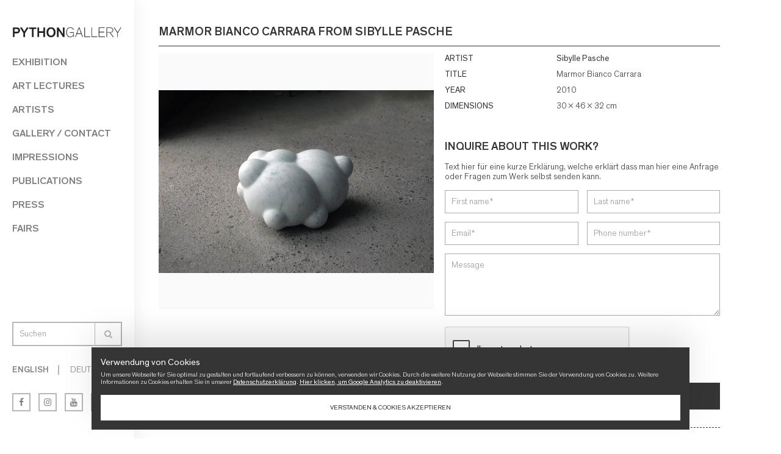

--- FILE ---
content_type: text/html; charset=UTF-8
request_url: https://pythongallery.ch/en/work/marmor-bianco-carrara/
body_size: 7481
content:
<!DOCTYPE html>
<html lang="en-US" prefix="og: http://ogp.me/ns#">
	<head>
		<meta http-equiv="Content-Type" content="text/html; charset=UTF-8" />
		<meta name="viewport" content="width=device-width, initial-scale=1.0, maximum-scale=1, user-scalable=no" />
		
		<meta name="apple-mobile-web-app-capable" content="yes" />
		<link rel="pingback" href="https://pythongallery.ch/xmlrpc.php" />
		
		<script type="text/javascript">
			var azr_TemplateDir = "https://pythongallery.ch/wp-content/themes/azr_2017";
		</script>
	
		
	
		<meta name="geo.placename" content="" /><meta name="geo.position" content=";" /><meta name="geo.region" content="" />
<!-- This site is optimized with the Yoast SEO Premium plugin v7.5.1 - https://yoast.com/wordpress/plugins/seo/ -->
<title>Marmor Bianco Carrara | PYTHONGALLERY</title>
<link rel="canonical" href="https://pythongallery.ch/en/work/marmor-bianco-carrara/" />
<meta property="og:locale" content="en_US" />
<meta property="og:type" content="article" />
<meta property="place:location:latitude" content=""/>
<meta property="place:location:longitude" content=""/>
<meta property="business:contact_data:street_address" content=""/>
<meta property="business:contact_data:locality" content=""/>
<meta property="business:contact_data:country_name" content=""/>
<meta property="business:contact_data:postal_code" content=""/>
<meta property="business:contact_data:website" content="https://pythongallery.ch/en/"/>
<meta property="og:title" content="Marmor Bianco Carrara | PYTHONGALLERY" />
<meta property="og:url" content="https://pythongallery.ch/en/work/marmor-bianco-carrara/" />
<meta property="og:site_name" content="PYTHONGALLERY" />
<meta property="og:image" content="https://pythongallery.ch/wp-content/uploads/2017/03/genesis1.jpg" />
<meta property="og:image:secure_url" content="https://pythongallery.ch/wp-content/uploads/2017/03/genesis1.jpg" />
<meta property="og:image:width" content="700" />
<meta property="og:image:height" content="466" />
<meta property="og:image:alt" content="Sibylle Pasche - Marmor Bianco Carrara" />
<meta name="twitter:card" content="summary_large_image" />
<meta name="twitter:title" content="Marmor Bianco Carrara | PYTHONGALLERY" />
<meta name="twitter:image" content="https://pythongallery.ch/wp-content/uploads/2017/03/genesis1.jpg" />
<script type='application/ld+json'>{"@context":"https:\/\/schema.org","@type":"LocalBusiness","url":"https:\/\/pythongallery.ch\/en\/","sameAs":[],"@id":"https:\/\/pythongallery.ch\/en\/","name":"","logo":"https:\/\/pythongallery.ch\/wp-content\/uploads\/2018\/02\/pythongallery_facebook_logo_320x320px_b.jpg","image":"https:\/\/pythongallery.ch\/wp-content\/uploads\/2018\/02\/pythongallery_facebook_logo_320x320px_b.jpg","address":{"@type":"PostalAddress","streetAddress":"","addressLocality":"","postalCode":"","addressRegion":"","addressCountry":""},"geo":{"@type":"GeoCoordinates","latitude":"","longitude":""},"openingHours":["Mo 9:00 AM-5:00 PM","Tu 9:00 AM-5:00 PM","We 9:00 AM-5:00 PM","Th 9:00 AM-5:00 PM","Fr 9:00 AM-5:00 PM","Sa 9:00 AM-5:00 PM","Su 9:00 AM-5:00 PM"]}</script>
<!-- / Yoast SEO Premium plugin. -->

<link rel='dns-prefetch' href='//ajax.googleapis.com' />
<link rel='dns-prefetch' href='//www.google.com' />
<link rel='dns-prefetch' href='//fonts.googleapis.com' />
<link rel='dns-prefetch' href='//s.w.org' />
		<script type="text/javascript">
			window._wpemojiSettings = {"baseUrl":"https:\/\/s.w.org\/images\/core\/emoji\/2.4\/72x72\/","ext":".png","svgUrl":"https:\/\/s.w.org\/images\/core\/emoji\/2.4\/svg\/","svgExt":".svg","source":{"concatemoji":"https:\/\/pythongallery.ch\/wp-includes\/js\/wp-emoji-release.min.js?ver=4.9.6"}};
			!function(a,b,c){function d(a,b){var c=String.fromCharCode;l.clearRect(0,0,k.width,k.height),l.fillText(c.apply(this,a),0,0);var d=k.toDataURL();l.clearRect(0,0,k.width,k.height),l.fillText(c.apply(this,b),0,0);var e=k.toDataURL();return d===e}function e(a){var b;if(!l||!l.fillText)return!1;switch(l.textBaseline="top",l.font="600 32px Arial",a){case"flag":return!(b=d([55356,56826,55356,56819],[55356,56826,8203,55356,56819]))&&(b=d([55356,57332,56128,56423,56128,56418,56128,56421,56128,56430,56128,56423,56128,56447],[55356,57332,8203,56128,56423,8203,56128,56418,8203,56128,56421,8203,56128,56430,8203,56128,56423,8203,56128,56447]),!b);case"emoji":return b=d([55357,56692,8205,9792,65039],[55357,56692,8203,9792,65039]),!b}return!1}function f(a){var c=b.createElement("script");c.src=a,c.defer=c.type="text/javascript",b.getElementsByTagName("head")[0].appendChild(c)}var g,h,i,j,k=b.createElement("canvas"),l=k.getContext&&k.getContext("2d");for(j=Array("flag","emoji"),c.supports={everything:!0,everythingExceptFlag:!0},i=0;i<j.length;i++)c.supports[j[i]]=e(j[i]),c.supports.everything=c.supports.everything&&c.supports[j[i]],"flag"!==j[i]&&(c.supports.everythingExceptFlag=c.supports.everythingExceptFlag&&c.supports[j[i]]);c.supports.everythingExceptFlag=c.supports.everythingExceptFlag&&!c.supports.flag,c.DOMReady=!1,c.readyCallback=function(){c.DOMReady=!0},c.supports.everything||(h=function(){c.readyCallback()},b.addEventListener?(b.addEventListener("DOMContentLoaded",h,!1),a.addEventListener("load",h,!1)):(a.attachEvent("onload",h),b.attachEvent("onreadystatechange",function(){"complete"===b.readyState&&c.readyCallback()})),g=c.source||{},g.concatemoji?f(g.concatemoji):g.wpemoji&&g.twemoji&&(f(g.twemoji),f(g.wpemoji)))}(window,document,window._wpemojiSettings);
		</script>
		<style type="text/css">
img.wp-smiley,
img.emoji {
	display: inline !important;
	border: none !important;
	box-shadow: none !important;
	height: 1em !important;
	width: 1em !important;
	margin: 0 .07em !important;
	vertical-align: -0.1em !important;
	background: none !important;
	padding: 0 !important;
}
</style>
<link rel='stylesheet' id='contact-form-7-css'  href='https://pythongallery.ch/wp-content/plugins/contact-form-7/includes/css/styles.css?ver=5.0.2' type='text/css' media='all' />
<link rel='stylesheet' id='qts_front_styles-css'  href='https://pythongallery.ch/wp-content/plugins/qtranslate-slug/assets/css/qts-default.css?ver=4.9.6' type='text/css' media='all' />
<link rel='stylesheet' id='azr-standard-css'  href='https://pythongallery.ch/wp-content/themes/azr_2017/css/azr_standard.css?ver=1.17' type='text/css' media='all' />
<link rel='stylesheet' id='azr-swipebox-css'  href='https://pythongallery.ch/wp-content/themes/azr_2017/css/swipebox.css?ver=1.17' type='text/css' media='all' />
<link rel='stylesheet' id='azr-owl-css'  href='https://pythongallery.ch/wp-content/themes/azr_2017/css/owl.carousel.css?ver=1.17' type='text/css' media='all' />
<link rel='stylesheet' id='azr-fontawesome-css'  href='https://pythongallery.ch/wp-content/themes/azr_2017/css/font-awesome.min.css?ver=1.17' type='text/css' media='all' />
<link rel='stylesheet' id='azr-fonts-css'  href='https://pythongallery.ch/wp-content/themes/azr_2017/css/fonts.css?ver=1.17' type='text/css' media='all' />
<link rel='stylesheet' id='azr-style-css'  href='https://pythongallery.ch/wp-content/themes/azr_2017/style.css?ver=1.24.2' type='text/css' media='all' />
<link rel='stylesheet' id='azr-mobile-css'  href='https://pythongallery.ch/wp-content/themes/azr_2017/css/azr_mobile.css?ver=1.24.1' type='text/css' media='all' />
<link rel='stylesheet' id='azr-googlefonts-css'  href='https://fonts.googleapis.com/css?family=Oswald%3A300%2C400%2C700&#038;ver=1.17' type='text/css' media='all' />
<script type='text/javascript' src='https://ajax.googleapis.com/ajax/libs/jquery/1.11.1/jquery.min.js?ver=1.11.1' defer onload=''></script>
<script type='text/javascript' src='https://ajax.googleapis.com/ajax/libs/jqueryui/1.11.0/jquery-ui.min.js?ver=1.11.0' defer onload=''></script>
<link rel='https://api.w.org/' href='https://pythongallery.ch/en/wp-json/' />
<link rel="EditURI" type="application/rsd+xml" title="RSD" href="https://pythongallery.ch/xmlrpc.php?rsd" />
<link rel="wlwmanifest" type="application/wlwmanifest+xml" href="https://pythongallery.ch/wp-includes/wlwmanifest.xml" /> 
<meta name="generator" content="WordPress 4.9.6" />
<link rel='shortlink' href='https://pythongallery.ch/en/?p=652' />
<link rel="alternate" type="application/json+oembed" href="https://pythongallery.ch/en/wp-json/oembed/1.0/embed?url=https%3A%2F%2Fpythongallery.ch%2Fen%2Fwork%2Fmarmor-bianco-carrara%2F" />
<link rel="alternate" type="text/xml+oembed" href="https://pythongallery.ch/en/wp-json/oembed/1.0/embed?url=https%3A%2F%2Fpythongallery.ch%2Fen%2Fwork%2Fmarmor-bianco-carrara%2F&#038;format=xml" />
<meta name="generator" content="qTranslate-X 3.4.6.8" />
<link hreflang="x-default" href="https://pythongallery.ch/de/work/marmor-bianco-carrara/" rel="alternate" />
<link hreflang="de" href="https://pythongallery.ch/de/work/marmor-bianco-carrara/" rel="alternate" />
<link hreflang="en" href="https://pythongallery.ch/en/work/marmor-bianco-carrara/" rel="alternate" />
		<style type="text/css">.recentcomments a{display:inline !important;padding:0 !important;margin:0 !important;}</style>
		<link rel="icon" href="https://pythongallery.ch/wp-content/uploads/2017/03/favicon-1.png" sizes="32x32" />
<link rel="icon" href="https://pythongallery.ch/wp-content/uploads/2017/03/favicon-1.png" sizes="192x192" />
<link rel="apple-touch-icon-precomposed" href="https://pythongallery.ch/wp-content/uploads/2017/03/favicon-1.png" />
<meta name="msapplication-TileImage" content="https://pythongallery.ch/wp-content/uploads/2017/03/favicon-1.png" />
		<script>
		  var gaProperty = 'UA-93341956-5';
		  var disableStr = 'ga-disable-' + gaProperty;
		  
		  if(document.cookie.indexOf(disableStr + '=true') > -1){
		  	window[disableStr] = true;
		  }
		  function gaOptout() {
		  	document.cookie = disableStr + '=true; expires=Thu, 31 Dec 2099 23:59:59 UTC; path=/';
		  	window[disableStr] = true;
		  }
		  
		  (function(w,d,s,l,i){w[l]=w[l]||[];w[l].push({'gtm.start':
		  new Date().getTime(),event:'gtm.js'});var f=d.getElementsByTagName(s)[0],
		  j=d.createElement(s),dl=l!='dataLayer'?'&l='+l:'';j.async=true;j.src=
		  'https://www.googletagmanager.com/gtm.js?id='+i+dl;f.parentNode.insertBefore(j,f);
		  })(window,document,'script','dataLayer','GTM-KXHSLW');

		  (function(i,s,o,g,r,a,m){i['GoogleAnalyticsObject']=r;i[r]=i[r]||function(){
		  (i[r].q=i[r].q||[]).push(arguments)},i[r].l=1*new Date();a=s.createElement(o),
		  m=s.getElementsByTagName(o)[0];a.async=1;a.src=g;m.parentNode.insertBefore(a,m)
		  })(window,document,'script','https://www.google-analytics.com/analytics.js','ga');
		
		  ga('create', 'UA-93341956-5', 'auto');
		  ga('set','anonymizeIp',true);
		  ga('send', 'pageview');
		</script>
	</head>
<body class="works-template-default single single-works postid-652 en">
	<noscript><iframe src="https://www.googletagmanager.com/ns.html?id=GTM-KXHSLW" height="0" width="0" style="display:none;visibility:hidden"></iframe></noscript>
	<div class="wrapper">
		
				<div class="nav-bar mobile">
			<div class="logo"><a href="https://pythongallery.ch/en/"><img src=" /wp-content/uploads/2017/03/logo_pythongallery.png" alt="logo"/></a></div>
			<div class="nav-icon mobile"><span></span><span></span><span></span></div>
			<div class="clear"></div>
		</div>		
		<div class="leftwrapper">
			<div class="leftwrapper-scroll-box">
				<header id="header">
					<div class="logo desktop"><a href="https://pythongallery.ch/en/"><img src="/wp-content/uploads/2017/03/logo_pythongallery.png" alt="logo"/></a></div>
					<nav>
					<ul id="primary-menu" class="menu"><li id="menu-item-36" class="menu-item menu-item-type-post_type menu-item-object-page menu-item-has-children menu-item-36"><a href="https://pythongallery.ch/en/exhibition/">Exhibition</a>
<ul class="sub-menu">
	<li id="menu-item-1144" class="menu-item menu-item-type-post_type menu-item-object-page menu-item-1144"><a href="https://pythongallery.ch/en/exhibition/">Current</a></li>
	<li id="menu-item-993" class="menu-item menu-item-type-post_type menu-item-object-page menu-item-993"><a href="https://pythongallery.ch/en/exhibition/zukuenftige-events/">Upcoming</a></li>
	<li id="menu-item-994" class="menu-item menu-item-type-post_type menu-item-object-page menu-item-994"><a href="https://pythongallery.ch/en/exhibition/earlier-events/">Pasts</a></li>
</ul>
</li>
<li id="menu-item-11336" class="menu-item menu-item-type-post_type menu-item-object-page menu-item-has-children menu-item-11336"><a href="https://pythongallery.ch/en/art-lectures/">Art Lectures</a>
<ul class="sub-menu">
	<li id="menu-item-11339" class="menu-item menu-item-type-post_type menu-item-object-page menu-item-11339"><a href="https://pythongallery.ch/en/art-lectures/">Current</a></li>
	<li id="menu-item-11337" class="menu-item menu-item-type-post_type menu-item-object-page menu-item-11337"><a href="https://pythongallery.ch/en/art-lectures/art-lectures-zukuenftige/">Upcoming</a></li>
	<li id="menu-item-11338" class="menu-item menu-item-type-post_type menu-item-object-page menu-item-11338"><a href="https://pythongallery.ch/en/art-lectures/art-lectures-archiv/">Pasts</a></li>
</ul>
</li>
<li id="menu-item-37" class="menu-item menu-item-type-post_type menu-item-object-page menu-item-37"><a href="https://pythongallery.ch/en/artists/">Artists</a></li>
<li id="menu-item-38" class="menu-item menu-item-type-post_type menu-item-object-page menu-item-has-children menu-item-38"><a href="https://pythongallery.ch/en/gallery/">Gallery / Contact</a>
<ul class="sub-menu">
	<li id="menu-item-298" class="menu-item menu-item-type-post_type menu-item-object-page menu-item-298"><a href="https://pythongallery.ch/en/gallery/background/">Background</a></li>
</ul>
</li>
<li id="menu-item-1005" class="menu-item menu-item-type-post_type menu-item-object-page menu-item-has-children menu-item-1005"><a href="https://pythongallery.ch/en/impressions/">Impressions</a>
<ul class="sub-menu">
	<li id="menu-item-1201" class="menu-item menu-item-type-post_type menu-item-object-page menu-item-1201"><a href="https://pythongallery.ch/en/impressions/virtual-tour/">Virtual Tour</a></li>
	<li id="menu-item-1203" class="menu-item menu-item-type-post_type menu-item-object-page menu-item-1203"><a href="https://pythongallery.ch/en/impressions/pictures/">Pictures</a></li>
</ul>
</li>
<li id="menu-item-1006" class="menu-item menu-item-type-post_type menu-item-object-page menu-item-1006"><a href="https://pythongallery.ch/en/publications/">Publications</a></li>
<li id="menu-item-39" class="menu-item menu-item-type-post_type menu-item-object-page menu-item-39"><a href="https://pythongallery.ch/en/press/">Press</a></li>
<li id="menu-item-40" class="menu-item menu-item-type-post_type menu-item-object-page menu-item-40"><a href="https://pythongallery.ch/en/fair/">Fairs</a></li>
</ul>					</nav>
				</header>
	
				<div id="sidebar-bottom">
					<div class="search border-top">
						<div class="search-text open">Search <i class="fa fa-search"></i></div>
						<div class="search-form open">
							<form role="search" method="get" id="searchform" class="searchform" action="https://pythongallery.ch/en/">
    <div>
    	<div class="inputholder"><input type="text" value="" name="s" id="s" placeholder="Suchen"/></div>
    	
    	<button type="submit" id="searchsubmit" value="Search"><i class="fa fa-search"></i></button>
    	<div class="clear"></div>
    </div>
</form>						</div>
						<div class="clear"></div>
					</div>
					
										
							
					<div class="language border-top">
						 						<nav class="lang-nav">
							<ul>
								<li class="lang-item active">
									<a href="https://pythongallery.ch/en/work/marmor-bianco-carrara/">English</a>
								</li>
																	<li class="lang-item"><a href="https://pythongallery.ch/de/work/marmor-bianco-carrara/">Deutsch</a></li>
																	
								</li>
							</ul>
						</nav>
					</div>

					<div class="social border-top">
						<div class="facebook"><a href="https://www.facebook.com/pythongallery/" target="_blank" class="fulllink"><i class="fa fa-facebook"></i></a></div>
						<div class="instagram"><a href="https://www.instagram.com/pythongallery/" target="_blank" class="fulllink"><i class="fa fa-instagram"></i></a></div>
						<div class="youtube"><a href="https://www.youtube.com/channel/UC9MTNT90FDPHhiVqk8J5ZmA" target="_blank" class="fulllink"><i class="fa fa-youtube"></i></a></div>
						<div class="mail"><a href="mailto:info@pythongallery.ch" class="fulllink"><i class="fa fa-envelope"></i></a></div>
					</div>
				</div>
			</div>
		</div>	
	<main id="main">
		<section class="top">
			<div class="title"><h1>Marmor Bianco Carrara&nbsp;from&nbsp;Sibylle Pasche</h1></div>
			<div class="clear"></div>
		</section>
		<section class="single-work border-bottom dashed">
			<div class="left half">
								<div class="single-work-image-wrapper swipebox" href="https://pythongallery.ch/wp-content/uploads/2017/03/genesis1.jpg" title="Sibylle Pasche - Marmor Bianco Carrara" style="background-image: url(https://pythongallery.ch/wp-content/uploads/2017/03/genesis1.jpg);">
					<div class="icon"><i class="fa fa-search"></i></div>
				</div>
			</div>
			<div class="left half">
				<ul>
					<li class="key">Artist</li>
					<li class="value"><a href="https://pythongallery.ch/en/artist/sibylle-pasche/">Sibylle Pasche</a></li>
					<div class="clear"></div>
				</ul>
				
				<ul>
					<li class="key">Title</li>
					<li class="value">Marmor Bianco Carrara</li>
					<div class="clear"></div>
				</ul>
				
													<ul>
						<li class="key">Year</li>
						<li class="value">2010</li>
					</ul>
													<ul>
						<li class="key">Dimensions</li>
						<li class="value">30 x 46 x 32 cm</li>
					</ul>
								<div class="content"></div>
				
									<div class="inquiry">
													<h3>Inquire about this work?</h3>
							<p>Text hier für eine kurze Erklärung, welche erklärt dass man hier eine Anfrage oder Fragen zum Werk selbst senden kann.</p>
														<form method="post" class="ajax-mail" action="https://pythongallery.ch/en/work/marmor-bianco-carrara/">
								<input type="hidden" name="action" value="send" />
								<input type="hidden" name="work" value="652" />
								<div class="row">
									<div class="col-6"><input type="text" name="first_name" placeholder="First name*" value="" /></div>
									<div class="col-6"><input type="text" name="last_name" placeholder="Last name*" value="" /></div>
									<div class="clear"></div>
								</div>
								<div class="row">
									<div class="col-6"><input type="text" name="email" placeholder="Email*" value="" /></div>
									<div class="col-6"><input type="text" name="phone" placeholder="Phone number*" value="" /></div>
									<div class="clear"></div>
								</div>
								<div class="row">
									<div class="col-12"><textarea name="message" rows="5" placeholder="Message"></textarea></div>
									<div class="clear"></div>
								</div>
								<div class="row">
									<div class="col-12"><div class="g-recaptcha" data-sitekey="6Ld_1RcUAAAAANcfElqxcHWDDDnyKa3aIMEEpukb"></div></div>
								</div>
								<div class="row">
									<div class="col-12"><button class="more" type="submit">Send message</button></div>
									<div class="clear"></div>
								</div>
							</form>
											</div>
								
				<div class="clear"></div>
			</div>
			<div class="clear"></div>
		</section>
		
					
				<section class="more-work border-bottom dashed">
					<h2>More Works from this artist</h2>
					<div class="artist-slider artist-wrapper">
						
																				<article class="artist item">
								<div class="thumb-wrapper">
									<div class="thumb" style="background-image: url(https://pythongallery.ch/wp-content/uploads/2017/03/bolle-argentate-300x228.jpg);">
										<a class="fulllink" href="https://pythongallery.ch/en/work/marmor-bardiglio/"></a>
										<div class="full-bg hover"></div>
										<div class="icon"><i class="fa fa-search"></i></div>
									</div>
								</div>
								<div class="item-content">
									<div class="artist-title"><a href="https://pythongallery.ch/en/work/marmor-bardiglio/">Marmor Bardiglio</a></div>
									<div class="artist-year">2010</div>
								</div>
							</article>
																				<article class="artist item">
								<div class="thumb-wrapper">
									<div class="thumb" style="background-image: url(https://pythongallery.ch/wp-content/uploads/2017/03/cells-stars1-300x225.jpg);">
										<a class="fulllink" href="https://pythongallery.ch/en/work/marmor-bardiglio-2/"></a>
										<div class="full-bg hover"></div>
										<div class="icon"><i class="fa fa-search"></i></div>
									</div>
								</div>
								<div class="item-content">
									<div class="artist-title"><a href="https://pythongallery.ch/en/work/marmor-bardiglio-2/">Marmor Bardiglio</a></div>
									<div class="artist-year">2011</div>
								</div>
							</article>
																				<article class="artist item">
								<div class="thumb-wrapper">
									<div class="thumb" style="background-image: url(https://pythongallery.ch/wp-content/uploads/2017/03/nido-invernale1-300x216.jpg);">
										<a class="fulllink" href="https://pythongallery.ch/en/work/marmor-statuario/"></a>
										<div class="full-bg hover"></div>
										<div class="icon"><i class="fa fa-search"></i></div>
									</div>
								</div>
								<div class="item-content">
									<div class="artist-title"><a href="https://pythongallery.ch/en/work/marmor-statuario/">Marmor Statuario</a></div>
									<div class="artist-year">2010</div>
								</div>
							</article>
																				<article class="artist item">
								<div class="thumb-wrapper">
									<div class="thumb" style="background-image: url(https://pythongallery.ch/wp-content/uploads/2017/03/cells-stars_1-300x225.jpg);">
										<a class="fulllink" href="https://pythongallery.ch/en/work/marmor-statuario-2/"></a>
										<div class="full-bg hover"></div>
										<div class="icon"><i class="fa fa-search"></i></div>
									</div>
								</div>
								<div class="item-content">
									<div class="artist-title"><a href="https://pythongallery.ch/en/work/marmor-statuario-2/">Marmor Statuario</a></div>
									<div class="artist-year">2011</div>
								</div>
							</article>
																				<article class="artist item">
								<div class="thumb-wrapper">
									<div class="thumb" style="background-image: url(https://pythongallery.ch/wp-content/uploads/2017/03/cells-stars__-300x225.jpg);">
										<a class="fulllink" href="https://pythongallery.ch/en/work/marmor-statuario-3/"></a>
										<div class="full-bg hover"></div>
										<div class="icon"><i class="fa fa-search"></i></div>
									</div>
								</div>
								<div class="item-content">
									<div class="artist-title"><a href="https://pythongallery.ch/en/work/marmor-statuario-3/">Marmor Statuario</a></div>
									<div class="artist-year">2011</div>
								</div>
							</article>
											</div>
				</section>
			
					</main>
			<footer id="footer">
				<section class="location last border-top">
					<iframe class="googlemap" src="https://www.google.com/maps/embed?pb=!1m14!1m8!1m3!1d10822.254225057159!2d8.591532!3d47.303328!3m2!1i1024!2i768!4f13.1!3m3!1m2!1s0x0%3A0x521fd9d8f88bc723!2sPYTHONGALLERY+GmbH!5e0!3m2!1sde!2sch!4v1489565787262"></iframe>
										<div class="content"><p class="qtranxs-available-languages-message qtranxs-available-languages-message-en">Sorry, this entry is only available in <a href="https://pythongallery.ch/de/work/marmor-bianco-carrara/" class="qtranxs-available-language-link qtranxs-available-language-link-de" title="Deutsch">German</a>. For the sake of viewer convenience, the content is shown below in the alternative language. You may click the link to switch the active language.</p><p></p>
<div class="left third">
<h3>Standort / <em>location</em></h3>
<p><strong>PYTHON</strong>GALLERY<br />
Kirchgasse 30<br />
8001 Zürich / Switzerland</p>
<p><a href="mailto:info@pythongallery.ch">info@pythongallery.ch</a><br />
<a href="tel:0041444009141">+41 792769228</a></p>
</div>
<div class="left third contact">
<h3>Öffnungszeiten / <em>opening hours</em></h3>
<ul>
<li>Donnerstag und Freitag : 13 &#8211; 18 Uhr / <em>thursday &#8211; friday: 1 &#8211; 6 pm</em></li>
<li>Samstag 11 &#8211; 16 Uhr / <em>saturday : 11 am &#8211; 4 pm</em></li>
<li>oder nach Vereinbarung / <em>or by appointment</em></li>
</ul>
<div class="clear"></div>
<h3>Zusätzliche Links</h3>
<ul>
<li><a href="https://pythongallery.ch.azr.mea/de/galerie/datenschutz/">Datenschutz</a></li>
</ul>
<div class="clear"></div>
</div>
<div class="left third last-third">
<h3>Newsletter</h3>
<div class="content">Lassen Sie sich Informationen zu den PYTHONGALLERY Ausstellungen direkt in Ihr Postfach senden. <em>Please sign up to our newsletter to get more information about upcoming exhibitions. </em></div>
<div class="newsletter-form open">
<form id="mc-embedded-subscribe-form" class="validate" action="//pythongallery.us14.list-manage.com/subscribe/post?u=40925b5490b3553ca90cf374f&amp;id=cc403be991" method="post" name="mc-embedded-subscribe-form" novalidate="" target="_blank"><input id="mce-EMAIL" class="required email" name="EMAIL" type="email" value="" placeholder="Newsletter E-Mail" /><button id="mc-embedded-subscribe" class="more" name="subscribe" type="submit" value="Subscribe">Senden</button></p>
<div class="clear"></div>
</form>
</div>
</div>
<div class="clear"></div>
<p></p></div>
									</section>
			</footer>
		</div> <!-- END WRAPPER -->
		<div id="azr-cookie-message-wrapper">
			<div id="azr-cookie-message">
				<div id="azr-cookie-message-title">Verwendung von Cookies</div>
				<div id="azr-cookie-message-content">Um unsere Webseite für Sie optimal zu gestalten und fortlaufend verbessern zu können, verwenden wir Cookies. Durch die weitere Nutzung der Webseite stimmen Sie der Verwendung von Cookies zu. Weitere Informationen zu Cookies erhalten Sie in unserer <a href="https://pythongallery.ch/en/gallery/data-protection/">Datenschutzerklärung</a>. <a onclick="alert('Das Tracking durch Google Analytics wurde in Ihrem Browser für diese Website deaktiviert');" href="javascript:gaOptout()">Hier klicken, um Google Analytics zu deaktivieren</a>.</div>
				<div id="azr-cookie-message-button-wrapper">
					<a href="#" id="azr-cookie-message-button" class="button white blur">Verstanden & Cookies akzeptieren</a>
				</div>
			</div>
		</div>
		<script type="text/javascript">
var recaptchaWidgets = [];
var recaptchaCallback = function() {
	var forms = document.getElementsByTagName( 'form' );
	var pattern = /(^|\s)g-recaptcha(\s|$)/;

	for ( var i = 0; i < forms.length; i++ ) {
		var divs = forms[ i ].getElementsByTagName( 'div' );

		for ( var j = 0; j < divs.length; j++ ) {
			var sitekey = divs[ j ].getAttribute( 'data-sitekey' );

			if ( divs[ j ].className && divs[ j ].className.match( pattern ) && sitekey ) {
				var params = {
					'sitekey': sitekey,
					'type': divs[ j ].getAttribute( 'data-type' ),
					'size': divs[ j ].getAttribute( 'data-size' ),
					'theme': divs[ j ].getAttribute( 'data-theme' ),
					'badge': divs[ j ].getAttribute( 'data-badge' ),
					'tabindex': divs[ j ].getAttribute( 'data-tabindex' )
				};

				var callback = divs[ j ].getAttribute( 'data-callback' );

				if ( callback && 'function' == typeof window[ callback ] ) {
					params[ 'callback' ] = window[ callback ];
				}

				var expired_callback = divs[ j ].getAttribute( 'data-expired-callback' );

				if ( expired_callback && 'function' == typeof window[ expired_callback ] ) {
					params[ 'expired-callback' ] = window[ expired_callback ];
				}

				var widget_id = grecaptcha.render( divs[ j ], params );
				recaptchaWidgets.push( widget_id );
				break;
			}
		}
	}
};

document.addEventListener( 'wpcf7submit', function( event ) {
	switch ( event.detail.status ) {
		case 'spam':
		case 'mail_sent':
		case 'mail_failed':
			for ( var i = 0; i < recaptchaWidgets.length; i++ ) {
				grecaptcha.reset( recaptchaWidgets[ i ] );
			}
	}
}, false );
</script>
<script type='text/javascript'>
/* <![CDATA[ */
var wpcf7 = {"apiSettings":{"root":"https:\/\/pythongallery.ch\/en\/wp-json\/contact-form-7\/v1","namespace":"contact-form-7\/v1"},"recaptcha":{"messages":{"empty":"Please verify that you are not a robot."}}};
/* ]]> */
</script>
<script type='text/javascript' src='https://pythongallery.ch/wp-content/plugins/contact-form-7/includes/js/scripts.js?ver=5.0.2' defer onload=''></script>
<script type='text/javascript' src='https://pythongallery.ch/wp-content/themes/azr_2017/js/jquery.swipebox.min.js?ver=1.17' defer onload=''></script>
<script type='text/javascript' src='https://pythongallery.ch/wp-content/themes/azr_2017/js/functions.js?ver=1.19' defer onload=''></script>
<script type='text/javascript' src='https://pythongallery.ch/wp-content/themes/azr_2017/js/functions.refresh.js?ver=1.17' defer onload=''></script>
<script type='text/javascript' src='https://pythongallery.ch/wp-content/themes/azr_2017/js/owl.carousel.min.js?ver=1.17' defer onload=''></script>
<script type='text/javascript' src='https://pythongallery.ch/wp-content/themes/azr_2017/js/jquery.elevatezoom.js?ver=1.17' defer onload=''></script>
<script type='text/javascript' src='https://pythongallery.ch/wp-content/themes/azr_2017/js/jquery.nicescroll.js?ver=1.17' defer onload=''></script>
<script type='text/javascript' src='https://pythongallery.ch/wp-content/themes/azr_2017/js/jquery.skroller.min.js?ver=1.17' defer onload=''></script>
<script type='text/javascript' src='https://www.google.com/recaptcha/api.js?onload=recaptchaCallback&#038;render=explicit&#038;ver=2.0' defer onload=''></script>
	</body>
</html>

--- FILE ---
content_type: text/html; charset=utf-8
request_url: https://www.google.com/recaptcha/api2/anchor?ar=1&k=6Ld_1RcUAAAAANcfElqxcHWDDDnyKa3aIMEEpukb&co=aHR0cHM6Ly9weXRob25nYWxsZXJ5LmNoOjQ0Mw..&hl=en&v=PoyoqOPhxBO7pBk68S4YbpHZ&size=normal&anchor-ms=20000&execute-ms=30000&cb=ecl6qmkgfn7z
body_size: 49555
content:
<!DOCTYPE HTML><html dir="ltr" lang="en"><head><meta http-equiv="Content-Type" content="text/html; charset=UTF-8">
<meta http-equiv="X-UA-Compatible" content="IE=edge">
<title>reCAPTCHA</title>
<style type="text/css">
/* cyrillic-ext */
@font-face {
  font-family: 'Roboto';
  font-style: normal;
  font-weight: 400;
  font-stretch: 100%;
  src: url(//fonts.gstatic.com/s/roboto/v48/KFO7CnqEu92Fr1ME7kSn66aGLdTylUAMa3GUBHMdazTgWw.woff2) format('woff2');
  unicode-range: U+0460-052F, U+1C80-1C8A, U+20B4, U+2DE0-2DFF, U+A640-A69F, U+FE2E-FE2F;
}
/* cyrillic */
@font-face {
  font-family: 'Roboto';
  font-style: normal;
  font-weight: 400;
  font-stretch: 100%;
  src: url(//fonts.gstatic.com/s/roboto/v48/KFO7CnqEu92Fr1ME7kSn66aGLdTylUAMa3iUBHMdazTgWw.woff2) format('woff2');
  unicode-range: U+0301, U+0400-045F, U+0490-0491, U+04B0-04B1, U+2116;
}
/* greek-ext */
@font-face {
  font-family: 'Roboto';
  font-style: normal;
  font-weight: 400;
  font-stretch: 100%;
  src: url(//fonts.gstatic.com/s/roboto/v48/KFO7CnqEu92Fr1ME7kSn66aGLdTylUAMa3CUBHMdazTgWw.woff2) format('woff2');
  unicode-range: U+1F00-1FFF;
}
/* greek */
@font-face {
  font-family: 'Roboto';
  font-style: normal;
  font-weight: 400;
  font-stretch: 100%;
  src: url(//fonts.gstatic.com/s/roboto/v48/KFO7CnqEu92Fr1ME7kSn66aGLdTylUAMa3-UBHMdazTgWw.woff2) format('woff2');
  unicode-range: U+0370-0377, U+037A-037F, U+0384-038A, U+038C, U+038E-03A1, U+03A3-03FF;
}
/* math */
@font-face {
  font-family: 'Roboto';
  font-style: normal;
  font-weight: 400;
  font-stretch: 100%;
  src: url(//fonts.gstatic.com/s/roboto/v48/KFO7CnqEu92Fr1ME7kSn66aGLdTylUAMawCUBHMdazTgWw.woff2) format('woff2');
  unicode-range: U+0302-0303, U+0305, U+0307-0308, U+0310, U+0312, U+0315, U+031A, U+0326-0327, U+032C, U+032F-0330, U+0332-0333, U+0338, U+033A, U+0346, U+034D, U+0391-03A1, U+03A3-03A9, U+03B1-03C9, U+03D1, U+03D5-03D6, U+03F0-03F1, U+03F4-03F5, U+2016-2017, U+2034-2038, U+203C, U+2040, U+2043, U+2047, U+2050, U+2057, U+205F, U+2070-2071, U+2074-208E, U+2090-209C, U+20D0-20DC, U+20E1, U+20E5-20EF, U+2100-2112, U+2114-2115, U+2117-2121, U+2123-214F, U+2190, U+2192, U+2194-21AE, U+21B0-21E5, U+21F1-21F2, U+21F4-2211, U+2213-2214, U+2216-22FF, U+2308-230B, U+2310, U+2319, U+231C-2321, U+2336-237A, U+237C, U+2395, U+239B-23B7, U+23D0, U+23DC-23E1, U+2474-2475, U+25AF, U+25B3, U+25B7, U+25BD, U+25C1, U+25CA, U+25CC, U+25FB, U+266D-266F, U+27C0-27FF, U+2900-2AFF, U+2B0E-2B11, U+2B30-2B4C, U+2BFE, U+3030, U+FF5B, U+FF5D, U+1D400-1D7FF, U+1EE00-1EEFF;
}
/* symbols */
@font-face {
  font-family: 'Roboto';
  font-style: normal;
  font-weight: 400;
  font-stretch: 100%;
  src: url(//fonts.gstatic.com/s/roboto/v48/KFO7CnqEu92Fr1ME7kSn66aGLdTylUAMaxKUBHMdazTgWw.woff2) format('woff2');
  unicode-range: U+0001-000C, U+000E-001F, U+007F-009F, U+20DD-20E0, U+20E2-20E4, U+2150-218F, U+2190, U+2192, U+2194-2199, U+21AF, U+21E6-21F0, U+21F3, U+2218-2219, U+2299, U+22C4-22C6, U+2300-243F, U+2440-244A, U+2460-24FF, U+25A0-27BF, U+2800-28FF, U+2921-2922, U+2981, U+29BF, U+29EB, U+2B00-2BFF, U+4DC0-4DFF, U+FFF9-FFFB, U+10140-1018E, U+10190-1019C, U+101A0, U+101D0-101FD, U+102E0-102FB, U+10E60-10E7E, U+1D2C0-1D2D3, U+1D2E0-1D37F, U+1F000-1F0FF, U+1F100-1F1AD, U+1F1E6-1F1FF, U+1F30D-1F30F, U+1F315, U+1F31C, U+1F31E, U+1F320-1F32C, U+1F336, U+1F378, U+1F37D, U+1F382, U+1F393-1F39F, U+1F3A7-1F3A8, U+1F3AC-1F3AF, U+1F3C2, U+1F3C4-1F3C6, U+1F3CA-1F3CE, U+1F3D4-1F3E0, U+1F3ED, U+1F3F1-1F3F3, U+1F3F5-1F3F7, U+1F408, U+1F415, U+1F41F, U+1F426, U+1F43F, U+1F441-1F442, U+1F444, U+1F446-1F449, U+1F44C-1F44E, U+1F453, U+1F46A, U+1F47D, U+1F4A3, U+1F4B0, U+1F4B3, U+1F4B9, U+1F4BB, U+1F4BF, U+1F4C8-1F4CB, U+1F4D6, U+1F4DA, U+1F4DF, U+1F4E3-1F4E6, U+1F4EA-1F4ED, U+1F4F7, U+1F4F9-1F4FB, U+1F4FD-1F4FE, U+1F503, U+1F507-1F50B, U+1F50D, U+1F512-1F513, U+1F53E-1F54A, U+1F54F-1F5FA, U+1F610, U+1F650-1F67F, U+1F687, U+1F68D, U+1F691, U+1F694, U+1F698, U+1F6AD, U+1F6B2, U+1F6B9-1F6BA, U+1F6BC, U+1F6C6-1F6CF, U+1F6D3-1F6D7, U+1F6E0-1F6EA, U+1F6F0-1F6F3, U+1F6F7-1F6FC, U+1F700-1F7FF, U+1F800-1F80B, U+1F810-1F847, U+1F850-1F859, U+1F860-1F887, U+1F890-1F8AD, U+1F8B0-1F8BB, U+1F8C0-1F8C1, U+1F900-1F90B, U+1F93B, U+1F946, U+1F984, U+1F996, U+1F9E9, U+1FA00-1FA6F, U+1FA70-1FA7C, U+1FA80-1FA89, U+1FA8F-1FAC6, U+1FACE-1FADC, U+1FADF-1FAE9, U+1FAF0-1FAF8, U+1FB00-1FBFF;
}
/* vietnamese */
@font-face {
  font-family: 'Roboto';
  font-style: normal;
  font-weight: 400;
  font-stretch: 100%;
  src: url(//fonts.gstatic.com/s/roboto/v48/KFO7CnqEu92Fr1ME7kSn66aGLdTylUAMa3OUBHMdazTgWw.woff2) format('woff2');
  unicode-range: U+0102-0103, U+0110-0111, U+0128-0129, U+0168-0169, U+01A0-01A1, U+01AF-01B0, U+0300-0301, U+0303-0304, U+0308-0309, U+0323, U+0329, U+1EA0-1EF9, U+20AB;
}
/* latin-ext */
@font-face {
  font-family: 'Roboto';
  font-style: normal;
  font-weight: 400;
  font-stretch: 100%;
  src: url(//fonts.gstatic.com/s/roboto/v48/KFO7CnqEu92Fr1ME7kSn66aGLdTylUAMa3KUBHMdazTgWw.woff2) format('woff2');
  unicode-range: U+0100-02BA, U+02BD-02C5, U+02C7-02CC, U+02CE-02D7, U+02DD-02FF, U+0304, U+0308, U+0329, U+1D00-1DBF, U+1E00-1E9F, U+1EF2-1EFF, U+2020, U+20A0-20AB, U+20AD-20C0, U+2113, U+2C60-2C7F, U+A720-A7FF;
}
/* latin */
@font-face {
  font-family: 'Roboto';
  font-style: normal;
  font-weight: 400;
  font-stretch: 100%;
  src: url(//fonts.gstatic.com/s/roboto/v48/KFO7CnqEu92Fr1ME7kSn66aGLdTylUAMa3yUBHMdazQ.woff2) format('woff2');
  unicode-range: U+0000-00FF, U+0131, U+0152-0153, U+02BB-02BC, U+02C6, U+02DA, U+02DC, U+0304, U+0308, U+0329, U+2000-206F, U+20AC, U+2122, U+2191, U+2193, U+2212, U+2215, U+FEFF, U+FFFD;
}
/* cyrillic-ext */
@font-face {
  font-family: 'Roboto';
  font-style: normal;
  font-weight: 500;
  font-stretch: 100%;
  src: url(//fonts.gstatic.com/s/roboto/v48/KFO7CnqEu92Fr1ME7kSn66aGLdTylUAMa3GUBHMdazTgWw.woff2) format('woff2');
  unicode-range: U+0460-052F, U+1C80-1C8A, U+20B4, U+2DE0-2DFF, U+A640-A69F, U+FE2E-FE2F;
}
/* cyrillic */
@font-face {
  font-family: 'Roboto';
  font-style: normal;
  font-weight: 500;
  font-stretch: 100%;
  src: url(//fonts.gstatic.com/s/roboto/v48/KFO7CnqEu92Fr1ME7kSn66aGLdTylUAMa3iUBHMdazTgWw.woff2) format('woff2');
  unicode-range: U+0301, U+0400-045F, U+0490-0491, U+04B0-04B1, U+2116;
}
/* greek-ext */
@font-face {
  font-family: 'Roboto';
  font-style: normal;
  font-weight: 500;
  font-stretch: 100%;
  src: url(//fonts.gstatic.com/s/roboto/v48/KFO7CnqEu92Fr1ME7kSn66aGLdTylUAMa3CUBHMdazTgWw.woff2) format('woff2');
  unicode-range: U+1F00-1FFF;
}
/* greek */
@font-face {
  font-family: 'Roboto';
  font-style: normal;
  font-weight: 500;
  font-stretch: 100%;
  src: url(//fonts.gstatic.com/s/roboto/v48/KFO7CnqEu92Fr1ME7kSn66aGLdTylUAMa3-UBHMdazTgWw.woff2) format('woff2');
  unicode-range: U+0370-0377, U+037A-037F, U+0384-038A, U+038C, U+038E-03A1, U+03A3-03FF;
}
/* math */
@font-face {
  font-family: 'Roboto';
  font-style: normal;
  font-weight: 500;
  font-stretch: 100%;
  src: url(//fonts.gstatic.com/s/roboto/v48/KFO7CnqEu92Fr1ME7kSn66aGLdTylUAMawCUBHMdazTgWw.woff2) format('woff2');
  unicode-range: U+0302-0303, U+0305, U+0307-0308, U+0310, U+0312, U+0315, U+031A, U+0326-0327, U+032C, U+032F-0330, U+0332-0333, U+0338, U+033A, U+0346, U+034D, U+0391-03A1, U+03A3-03A9, U+03B1-03C9, U+03D1, U+03D5-03D6, U+03F0-03F1, U+03F4-03F5, U+2016-2017, U+2034-2038, U+203C, U+2040, U+2043, U+2047, U+2050, U+2057, U+205F, U+2070-2071, U+2074-208E, U+2090-209C, U+20D0-20DC, U+20E1, U+20E5-20EF, U+2100-2112, U+2114-2115, U+2117-2121, U+2123-214F, U+2190, U+2192, U+2194-21AE, U+21B0-21E5, U+21F1-21F2, U+21F4-2211, U+2213-2214, U+2216-22FF, U+2308-230B, U+2310, U+2319, U+231C-2321, U+2336-237A, U+237C, U+2395, U+239B-23B7, U+23D0, U+23DC-23E1, U+2474-2475, U+25AF, U+25B3, U+25B7, U+25BD, U+25C1, U+25CA, U+25CC, U+25FB, U+266D-266F, U+27C0-27FF, U+2900-2AFF, U+2B0E-2B11, U+2B30-2B4C, U+2BFE, U+3030, U+FF5B, U+FF5D, U+1D400-1D7FF, U+1EE00-1EEFF;
}
/* symbols */
@font-face {
  font-family: 'Roboto';
  font-style: normal;
  font-weight: 500;
  font-stretch: 100%;
  src: url(//fonts.gstatic.com/s/roboto/v48/KFO7CnqEu92Fr1ME7kSn66aGLdTylUAMaxKUBHMdazTgWw.woff2) format('woff2');
  unicode-range: U+0001-000C, U+000E-001F, U+007F-009F, U+20DD-20E0, U+20E2-20E4, U+2150-218F, U+2190, U+2192, U+2194-2199, U+21AF, U+21E6-21F0, U+21F3, U+2218-2219, U+2299, U+22C4-22C6, U+2300-243F, U+2440-244A, U+2460-24FF, U+25A0-27BF, U+2800-28FF, U+2921-2922, U+2981, U+29BF, U+29EB, U+2B00-2BFF, U+4DC0-4DFF, U+FFF9-FFFB, U+10140-1018E, U+10190-1019C, U+101A0, U+101D0-101FD, U+102E0-102FB, U+10E60-10E7E, U+1D2C0-1D2D3, U+1D2E0-1D37F, U+1F000-1F0FF, U+1F100-1F1AD, U+1F1E6-1F1FF, U+1F30D-1F30F, U+1F315, U+1F31C, U+1F31E, U+1F320-1F32C, U+1F336, U+1F378, U+1F37D, U+1F382, U+1F393-1F39F, U+1F3A7-1F3A8, U+1F3AC-1F3AF, U+1F3C2, U+1F3C4-1F3C6, U+1F3CA-1F3CE, U+1F3D4-1F3E0, U+1F3ED, U+1F3F1-1F3F3, U+1F3F5-1F3F7, U+1F408, U+1F415, U+1F41F, U+1F426, U+1F43F, U+1F441-1F442, U+1F444, U+1F446-1F449, U+1F44C-1F44E, U+1F453, U+1F46A, U+1F47D, U+1F4A3, U+1F4B0, U+1F4B3, U+1F4B9, U+1F4BB, U+1F4BF, U+1F4C8-1F4CB, U+1F4D6, U+1F4DA, U+1F4DF, U+1F4E3-1F4E6, U+1F4EA-1F4ED, U+1F4F7, U+1F4F9-1F4FB, U+1F4FD-1F4FE, U+1F503, U+1F507-1F50B, U+1F50D, U+1F512-1F513, U+1F53E-1F54A, U+1F54F-1F5FA, U+1F610, U+1F650-1F67F, U+1F687, U+1F68D, U+1F691, U+1F694, U+1F698, U+1F6AD, U+1F6B2, U+1F6B9-1F6BA, U+1F6BC, U+1F6C6-1F6CF, U+1F6D3-1F6D7, U+1F6E0-1F6EA, U+1F6F0-1F6F3, U+1F6F7-1F6FC, U+1F700-1F7FF, U+1F800-1F80B, U+1F810-1F847, U+1F850-1F859, U+1F860-1F887, U+1F890-1F8AD, U+1F8B0-1F8BB, U+1F8C0-1F8C1, U+1F900-1F90B, U+1F93B, U+1F946, U+1F984, U+1F996, U+1F9E9, U+1FA00-1FA6F, U+1FA70-1FA7C, U+1FA80-1FA89, U+1FA8F-1FAC6, U+1FACE-1FADC, U+1FADF-1FAE9, U+1FAF0-1FAF8, U+1FB00-1FBFF;
}
/* vietnamese */
@font-face {
  font-family: 'Roboto';
  font-style: normal;
  font-weight: 500;
  font-stretch: 100%;
  src: url(//fonts.gstatic.com/s/roboto/v48/KFO7CnqEu92Fr1ME7kSn66aGLdTylUAMa3OUBHMdazTgWw.woff2) format('woff2');
  unicode-range: U+0102-0103, U+0110-0111, U+0128-0129, U+0168-0169, U+01A0-01A1, U+01AF-01B0, U+0300-0301, U+0303-0304, U+0308-0309, U+0323, U+0329, U+1EA0-1EF9, U+20AB;
}
/* latin-ext */
@font-face {
  font-family: 'Roboto';
  font-style: normal;
  font-weight: 500;
  font-stretch: 100%;
  src: url(//fonts.gstatic.com/s/roboto/v48/KFO7CnqEu92Fr1ME7kSn66aGLdTylUAMa3KUBHMdazTgWw.woff2) format('woff2');
  unicode-range: U+0100-02BA, U+02BD-02C5, U+02C7-02CC, U+02CE-02D7, U+02DD-02FF, U+0304, U+0308, U+0329, U+1D00-1DBF, U+1E00-1E9F, U+1EF2-1EFF, U+2020, U+20A0-20AB, U+20AD-20C0, U+2113, U+2C60-2C7F, U+A720-A7FF;
}
/* latin */
@font-face {
  font-family: 'Roboto';
  font-style: normal;
  font-weight: 500;
  font-stretch: 100%;
  src: url(//fonts.gstatic.com/s/roboto/v48/KFO7CnqEu92Fr1ME7kSn66aGLdTylUAMa3yUBHMdazQ.woff2) format('woff2');
  unicode-range: U+0000-00FF, U+0131, U+0152-0153, U+02BB-02BC, U+02C6, U+02DA, U+02DC, U+0304, U+0308, U+0329, U+2000-206F, U+20AC, U+2122, U+2191, U+2193, U+2212, U+2215, U+FEFF, U+FFFD;
}
/* cyrillic-ext */
@font-face {
  font-family: 'Roboto';
  font-style: normal;
  font-weight: 900;
  font-stretch: 100%;
  src: url(//fonts.gstatic.com/s/roboto/v48/KFO7CnqEu92Fr1ME7kSn66aGLdTylUAMa3GUBHMdazTgWw.woff2) format('woff2');
  unicode-range: U+0460-052F, U+1C80-1C8A, U+20B4, U+2DE0-2DFF, U+A640-A69F, U+FE2E-FE2F;
}
/* cyrillic */
@font-face {
  font-family: 'Roboto';
  font-style: normal;
  font-weight: 900;
  font-stretch: 100%;
  src: url(//fonts.gstatic.com/s/roboto/v48/KFO7CnqEu92Fr1ME7kSn66aGLdTylUAMa3iUBHMdazTgWw.woff2) format('woff2');
  unicode-range: U+0301, U+0400-045F, U+0490-0491, U+04B0-04B1, U+2116;
}
/* greek-ext */
@font-face {
  font-family: 'Roboto';
  font-style: normal;
  font-weight: 900;
  font-stretch: 100%;
  src: url(//fonts.gstatic.com/s/roboto/v48/KFO7CnqEu92Fr1ME7kSn66aGLdTylUAMa3CUBHMdazTgWw.woff2) format('woff2');
  unicode-range: U+1F00-1FFF;
}
/* greek */
@font-face {
  font-family: 'Roboto';
  font-style: normal;
  font-weight: 900;
  font-stretch: 100%;
  src: url(//fonts.gstatic.com/s/roboto/v48/KFO7CnqEu92Fr1ME7kSn66aGLdTylUAMa3-UBHMdazTgWw.woff2) format('woff2');
  unicode-range: U+0370-0377, U+037A-037F, U+0384-038A, U+038C, U+038E-03A1, U+03A3-03FF;
}
/* math */
@font-face {
  font-family: 'Roboto';
  font-style: normal;
  font-weight: 900;
  font-stretch: 100%;
  src: url(//fonts.gstatic.com/s/roboto/v48/KFO7CnqEu92Fr1ME7kSn66aGLdTylUAMawCUBHMdazTgWw.woff2) format('woff2');
  unicode-range: U+0302-0303, U+0305, U+0307-0308, U+0310, U+0312, U+0315, U+031A, U+0326-0327, U+032C, U+032F-0330, U+0332-0333, U+0338, U+033A, U+0346, U+034D, U+0391-03A1, U+03A3-03A9, U+03B1-03C9, U+03D1, U+03D5-03D6, U+03F0-03F1, U+03F4-03F5, U+2016-2017, U+2034-2038, U+203C, U+2040, U+2043, U+2047, U+2050, U+2057, U+205F, U+2070-2071, U+2074-208E, U+2090-209C, U+20D0-20DC, U+20E1, U+20E5-20EF, U+2100-2112, U+2114-2115, U+2117-2121, U+2123-214F, U+2190, U+2192, U+2194-21AE, U+21B0-21E5, U+21F1-21F2, U+21F4-2211, U+2213-2214, U+2216-22FF, U+2308-230B, U+2310, U+2319, U+231C-2321, U+2336-237A, U+237C, U+2395, U+239B-23B7, U+23D0, U+23DC-23E1, U+2474-2475, U+25AF, U+25B3, U+25B7, U+25BD, U+25C1, U+25CA, U+25CC, U+25FB, U+266D-266F, U+27C0-27FF, U+2900-2AFF, U+2B0E-2B11, U+2B30-2B4C, U+2BFE, U+3030, U+FF5B, U+FF5D, U+1D400-1D7FF, U+1EE00-1EEFF;
}
/* symbols */
@font-face {
  font-family: 'Roboto';
  font-style: normal;
  font-weight: 900;
  font-stretch: 100%;
  src: url(//fonts.gstatic.com/s/roboto/v48/KFO7CnqEu92Fr1ME7kSn66aGLdTylUAMaxKUBHMdazTgWw.woff2) format('woff2');
  unicode-range: U+0001-000C, U+000E-001F, U+007F-009F, U+20DD-20E0, U+20E2-20E4, U+2150-218F, U+2190, U+2192, U+2194-2199, U+21AF, U+21E6-21F0, U+21F3, U+2218-2219, U+2299, U+22C4-22C6, U+2300-243F, U+2440-244A, U+2460-24FF, U+25A0-27BF, U+2800-28FF, U+2921-2922, U+2981, U+29BF, U+29EB, U+2B00-2BFF, U+4DC0-4DFF, U+FFF9-FFFB, U+10140-1018E, U+10190-1019C, U+101A0, U+101D0-101FD, U+102E0-102FB, U+10E60-10E7E, U+1D2C0-1D2D3, U+1D2E0-1D37F, U+1F000-1F0FF, U+1F100-1F1AD, U+1F1E6-1F1FF, U+1F30D-1F30F, U+1F315, U+1F31C, U+1F31E, U+1F320-1F32C, U+1F336, U+1F378, U+1F37D, U+1F382, U+1F393-1F39F, U+1F3A7-1F3A8, U+1F3AC-1F3AF, U+1F3C2, U+1F3C4-1F3C6, U+1F3CA-1F3CE, U+1F3D4-1F3E0, U+1F3ED, U+1F3F1-1F3F3, U+1F3F5-1F3F7, U+1F408, U+1F415, U+1F41F, U+1F426, U+1F43F, U+1F441-1F442, U+1F444, U+1F446-1F449, U+1F44C-1F44E, U+1F453, U+1F46A, U+1F47D, U+1F4A3, U+1F4B0, U+1F4B3, U+1F4B9, U+1F4BB, U+1F4BF, U+1F4C8-1F4CB, U+1F4D6, U+1F4DA, U+1F4DF, U+1F4E3-1F4E6, U+1F4EA-1F4ED, U+1F4F7, U+1F4F9-1F4FB, U+1F4FD-1F4FE, U+1F503, U+1F507-1F50B, U+1F50D, U+1F512-1F513, U+1F53E-1F54A, U+1F54F-1F5FA, U+1F610, U+1F650-1F67F, U+1F687, U+1F68D, U+1F691, U+1F694, U+1F698, U+1F6AD, U+1F6B2, U+1F6B9-1F6BA, U+1F6BC, U+1F6C6-1F6CF, U+1F6D3-1F6D7, U+1F6E0-1F6EA, U+1F6F0-1F6F3, U+1F6F7-1F6FC, U+1F700-1F7FF, U+1F800-1F80B, U+1F810-1F847, U+1F850-1F859, U+1F860-1F887, U+1F890-1F8AD, U+1F8B0-1F8BB, U+1F8C0-1F8C1, U+1F900-1F90B, U+1F93B, U+1F946, U+1F984, U+1F996, U+1F9E9, U+1FA00-1FA6F, U+1FA70-1FA7C, U+1FA80-1FA89, U+1FA8F-1FAC6, U+1FACE-1FADC, U+1FADF-1FAE9, U+1FAF0-1FAF8, U+1FB00-1FBFF;
}
/* vietnamese */
@font-face {
  font-family: 'Roboto';
  font-style: normal;
  font-weight: 900;
  font-stretch: 100%;
  src: url(//fonts.gstatic.com/s/roboto/v48/KFO7CnqEu92Fr1ME7kSn66aGLdTylUAMa3OUBHMdazTgWw.woff2) format('woff2');
  unicode-range: U+0102-0103, U+0110-0111, U+0128-0129, U+0168-0169, U+01A0-01A1, U+01AF-01B0, U+0300-0301, U+0303-0304, U+0308-0309, U+0323, U+0329, U+1EA0-1EF9, U+20AB;
}
/* latin-ext */
@font-face {
  font-family: 'Roboto';
  font-style: normal;
  font-weight: 900;
  font-stretch: 100%;
  src: url(//fonts.gstatic.com/s/roboto/v48/KFO7CnqEu92Fr1ME7kSn66aGLdTylUAMa3KUBHMdazTgWw.woff2) format('woff2');
  unicode-range: U+0100-02BA, U+02BD-02C5, U+02C7-02CC, U+02CE-02D7, U+02DD-02FF, U+0304, U+0308, U+0329, U+1D00-1DBF, U+1E00-1E9F, U+1EF2-1EFF, U+2020, U+20A0-20AB, U+20AD-20C0, U+2113, U+2C60-2C7F, U+A720-A7FF;
}
/* latin */
@font-face {
  font-family: 'Roboto';
  font-style: normal;
  font-weight: 900;
  font-stretch: 100%;
  src: url(//fonts.gstatic.com/s/roboto/v48/KFO7CnqEu92Fr1ME7kSn66aGLdTylUAMa3yUBHMdazQ.woff2) format('woff2');
  unicode-range: U+0000-00FF, U+0131, U+0152-0153, U+02BB-02BC, U+02C6, U+02DA, U+02DC, U+0304, U+0308, U+0329, U+2000-206F, U+20AC, U+2122, U+2191, U+2193, U+2212, U+2215, U+FEFF, U+FFFD;
}

</style>
<link rel="stylesheet" type="text/css" href="https://www.gstatic.com/recaptcha/releases/PoyoqOPhxBO7pBk68S4YbpHZ/styles__ltr.css">
<script nonce="uhvOa195mkjIFnxA3tRVMg" type="text/javascript">window['__recaptcha_api'] = 'https://www.google.com/recaptcha/api2/';</script>
<script type="text/javascript" src="https://www.gstatic.com/recaptcha/releases/PoyoqOPhxBO7pBk68S4YbpHZ/recaptcha__en.js" nonce="uhvOa195mkjIFnxA3tRVMg">
      
    </script></head>
<body><div id="rc-anchor-alert" class="rc-anchor-alert"></div>
<input type="hidden" id="recaptcha-token" value="[base64]">
<script type="text/javascript" nonce="uhvOa195mkjIFnxA3tRVMg">
      recaptcha.anchor.Main.init("[\x22ainput\x22,[\x22bgdata\x22,\x22\x22,\[base64]/[base64]/[base64]/ZyhXLGgpOnEoW04sMjEsbF0sVywwKSxoKSxmYWxzZSxmYWxzZSl9Y2F0Y2goayl7RygzNTgsVyk/[base64]/[base64]/[base64]/[base64]/[base64]/[base64]/[base64]/bmV3IEJbT10oRFswXSk6dz09Mj9uZXcgQltPXShEWzBdLERbMV0pOnc9PTM/bmV3IEJbT10oRFswXSxEWzFdLERbMl0pOnc9PTQ/[base64]/[base64]/[base64]/[base64]/[base64]\\u003d\x22,\[base64]\\u003d\\u003d\x22,\x22E8K0Z8Kjw4MRbcOmw6HDt8OCw7x2RMKqw4XDvAZ4TMKlwpTCil7Cq8KeSXNzQ8OBIsKFw5VrCsKswoQzUUEsw6sjwrklw5/ChSXDssKHOEomwpUTw7oRwpgRw6txJsKkccKwVcORwq0gw4o3wrzDun96wqhlw6nCuCnCqCYLaz9+w4tIIMKVwrDCtcOewo7DrsKxw4EnwoxVw7Zuw4Ezw5zCkFTCrcKUNsK+Wk1/e8Kmwph/T8OtLBpWQMO2cQvCrjgUwq9cTsK9JGjChTfCosKaJcO/w6/Dk1LDqiHDlTlnOsOBw7LCnUlqbEPCkMKVNsK7w68Rw5Fhw7HCvMKeDnQnJ3l6P8KyRsOSBcOSV8Oydgl/Ah9QwpkLMcKEfcKHUMOuwovDl8OMw4U0wqvCszwiw4gGw5vCjcKKbMKJDE8CwrzCpRQ/e1FMXhwgw4tPUMO3w4HDvSnDhFnCt3s4IcOjJcKRw6nDqsK3Rh7DrMKuQnXDi8OBBMOHPiAvN8Ovwo7DssK9woHCimDDv8OcA8KXw6rDi8K3f8KMP8Kow7VeK20Gw4DCvU/[base64]/b8O/wpTCqn8Aw6tTS8OSwpw+wrA0WRh1wpYdDTMfAz/CsMO1w5AUw7/CjlRABsK6acKlwrlVDifCqSYMw4Y7BcOnwpJXBE/[base64]/Cqhw4URvCgCPCicKTw7bCoklXUsOBw53Ci8KcY8OTw7XCqmpcw6DCi1cXw5xpMsK3FUrCilFWTMOJMMKJCsKKw5kvwosHWsO8w6/CgcOQVlbDusKDw4bClsKEw5NHwqMFfU0bwp/DjHgJOsKBRcKfU8OJw7kHbgLCiUZJD3lTwprCocKuw7xSXsKPIhRsPA4EYcOFXAUyJsO4a8OcCnc4QcKrw5LCgcOOwpjCl8K7M0/DhcKNwqHCtA81w7VfwqzDpDDDslHDo8OTw6HDvXAQW0F/wrF8DDrDmnnCpHluH1pBAcK0bsKiw43Cimx8ByfCrcKcw7DClQPDksKhw67CtQFKw5JPUcOzCUVDdMOubcOUw5nCjzfCpVx6IUDCosKQJ3tCTXVKw7fDqsO3D8O2w4wOw6kaG25KRsKqbcKCw4/DhsKgHcKFwoEkwqnCvSDDrsOkw77DuHU9w4Ixw7zDgcKjLUkjPMO/PMK+LsOuw5VOw4cZHxHDgFsLeMKQwqwywrPDgi3CiSLDlxbCucKFwqnClsOTTykbScKcw7DDpMOhw7rCpMOpNmLCnFfDsMOaQMKvw7RTwprCm8Onwq5Qw7RjJwArwq/[base64]/woTDnMKdfcKZw65jwrNgDsOmDEPCgF/CtSJBw5DCs8OkMBvCkAwcPEPDhsK2dMKKw4pRw6HDjcKuLBBDfsKaFlgxeMO6WiHDpAw0wpzCiDY1w4PCnx3ComMQw6FYw7bCp8Oew5HChSgZdcOMA8KSVTkffhDDhBzCpMKMwoDDnBVYw4jCicKQJsKeK8OiX8KcwrvCo2/DisOYw69xw4B1wrnCnz/CrBMqEsKqw5fCm8KXwpc7ScO9w6LCkcOGNDLCq1/[base64]/Do8O0AsKKw5PCgcK7w6VuZ1VpwrfCui7CqcK4wqLCjcK0HsOowofCiDdMw5jCpVAOwrnCuFAXwoMowq/DvEcWwp83w6fCjsOrRhPDgmjCuAXCrSgxw7rDuWnDrjbDum/CgcKfw7PDv1YtecOtwoHDpCJswpDDqjDCiAnDt8K+TMKVQVrCqMO1w4fDhUzDkRsUwrBJwpzDrcKdNcKtd8O/TsOrwpN1w7Btwq4ZwqYcw5PDu23Du8KfwojDucKlw7fDv8O+w79dDBPDikEgw4hRP8OwwqJDfMOfWhF9wpU2wrhbwonDjV/DgiPDuXLDkUMhcDFYDsKyUDDCk8OJwrVUFsO5OsKIw4TCmGzCs8OId8Oaw7krwrQXMSpdw61lwqUXP8OfWcOEfWJewqrDisO9wp/CksOkL8O4w5fDgcOMfsKbOnvDoBnDtD/Cs0rDm8OHwp7DpMO+w6XCsw5sEy81fsKSw7DCiAVNwq1gVA/DnBHDocO6worDkR/CiAfDrMKOwqLDvsKRw5DCliMsCMK7U8KmEmvDnlrDqkrDsMOqfjXCizlBwoJDw77Co8OsOldNw7k4w7vCoz3Dn0XDok3Cu8O9AVnCjWQzPxsUw6lnw77CrsOLZFR2w6s8dXgvf15OHGbDk8K4wrrDn2jDhXNJCylPwoDDl0vDnF/Cm8KHOXHDisKFWxjCrsKEPhMVLzcrD1ZaZ1DCpCsKwoFrwrJWMsK9VMOCwpPDrR4RK8KeGDjCgcKawoPDhcOGwoDCgMKqw5jDtQPCrsKUNsKbw7V6w6/CikXDrnPDnXwRw59Fb8O6THTDhsKMw5BLXcKAIUzCojwfw7rDrMOjTsKuwoYyG8Okwr54ccOBw7NhNsKHM8OFeyVuwqnDuSHDrsKQFsKGwp3CmcOQwrpBw6jCs1DCocOgwpTClkHCp8O2wqx0w5/[base64]/CicKbEsOWwqR6SDDDpm8dw7/ChRTDlMOQOMOpdzxxw6TDgAUawqx9YsK9MgnDg8Kpw78vwq/CncKHfMORw5o2F8OGC8Ofw7ofw4B7w7vCicOfwrotw4TCpcKbwqLDpcKeRsO3wrUOEg1EccO+Q0TCjXnCpRzDucK9P3YSwrlxw5cOw7fDjwBZw6/CtsKIwpElFMOFwrvDrj4FwpRlVGHCsmJFw7JwCzt2Qy/[base64]/DlMOEwq5MJHnCmhJQwqbDgHHDvcO0OMOxTsOBbsKeDw/Dh00HKsK1ZsOtwo7Dhw5ZbMOfwrBEMy7CncOjwqTDs8OwNk9NwqLCiG/DujsTw5gyw5ltw63ChkNrw7Ndw7NnwqPDncKSwpFASBcwJi4OGVTDpG3CksKFw7Nuw54XVsO1wptvbgZ0w6cnw6nDmcK3wrpoRH3Do8KVAMOFa8Kpw53ChcO3OF7DqiN0ZMKbZsKbwpPCpXtyNxoqO8OnX8KhVMOdw5k1wrXCgMK+cjrDhcOUw5h8wrAswq/DlW0Xw6gZUwU1woLCqkIsKmUuw5fDpn4RS0jDkcO4ZFzDpsOSwo8Kw7tAZMK/[base64]/DtVzCmMKpw5EYwqXCjx/DlU9rasK1w78ywpzCrsKzw7rCumDDjMKHw7p6WUjChsOGw7TCpH7DlMO9wrTDqBzCj8KXccO/fDILGETDogPCscKeUMKDEcK2W2cxYSd4w4Qww7fChcOULMO1I8KMw6I7cSlvw5pUIS7DkRBZdVLChTXCkMKUwpjDqMO/[base64]/[base64]/[base64]/Cv8KBLcOQehhEMsOyO8OCOWLChihiwqk7wpciXMO6wpfCn8KAw5/CgsOPw5QBw6tkw5/CpmfCkMOLwrvCvR3CvsOqwogGZsKJKjLCi8OyUMKwaMKTwrHCvC3CscK3asKWHXAlw7HDvMKfw5ABGMKDw5jCuAjDt8KLP8OYw5Vzw7XCscO5wo/CgiM2w44lw4rDn8ObPMKkw5bCosKmQsOxGAtyw5h6w49AwpnDimfDssOCKBsuw4TDv8KYfCYOw67CisOiw58gwpbDjMOZw4PCg0pkd0/CjwkRw6jDl8O/HRLDr8ORUcKoB8O2wq/DpixMwq7Cg2ITFWPDrcOFcUZ1UwsZwqtiw5l4JMKVcMKeXyADBSbDncKkXycNwqEBw7FqOMODfnUowrHDgwZKw4PClVxFwq/ChsKmRipWcUcdGQM3w4bDiMOvwqVbwqrDjxXDpMKYYsOEMXHDicObJcKXwpnCnEDCpMOaUcK+TkrCjwXDgcO6BDLCtg7DncKLCMKYc3BxSl5FBGfCk8KBw780wrZaECx/w5/[base64]/[base64]/Cl25yXMO/J8OEUcOqZMKhwopywrPChh8/BljDpXzDiFnCm1hJU8O+w5BOE8KNH0YLwprDlsK7PX52XcOFKsKpw5bCrGXCrCEyOlFWwrHCtWvDs0vDuVBkXTt/w6jCvFbDlsOUw5Ypw599QyR/[base64]/CoWrCtCHCsUxdwr5wZcOUQMKIw6/CnEI8cVrCmcOyDhNTw4RKwoQfwqhibgRzwpcNMgjCmSnCvR5NwojCssOSwr5pwqDDhMOCSEwHQMKZWcOewq9VQcO7w6pGIFcBw4HCggERQMOge8K3ZsOIwp0/fsKTw5TDowdTGTsgRMOhHsK5w5kKC2XDnX4OK8OrwpfDiH3DtWN0worDlBvCt8Kkw6vDhAkpdVBuOcOBwoo4FcKVwozDtcO+wqTDilkIwodvbnJpB8ORw7PCj2ovW8KwwqfClnRlAEbCv2sQAMOTF8KuQx/DhcK9SMKQwqJBw4bDnD3DjT9fPQZYFnnDtMOpDE7Dv8KdBcKQNEB5HsK1w5dCW8K+w4JAw5rCvhPCmMKvcW/CuCHDrVTDlcOww54xS8KPwqXDr8O2HsOyw7bDvcOGwop0wq/DscK3HycJwpfDnTkTOwfCosOzZsOJOVtXWcKGT8OlUHMxw5oGIjzCi0vDvlPCm8KiA8O/JMKuw6k9WE1vw7F/[base64]/woQcw57Ci8KIwpkswqHCrcOQw6NDwqA5w7JBE13DjCVnIj1pw5RleFt0JMKXwqrDvUpdeXE1wobDgMKEbS8oB1QhwprDh8KPw4bCj8OewqIiw6fDjcObwrd8dsKKw73Dh8KDwrLCllsgw4DChsKLMsOnOcKywofDmcOXbcK0aS4pGx/DhStyw6QOwqrCmEjDmzTCq8KIw53DrDbDtMOrQxzCqBpCwq5/GMOxPh7DjE/CtTFrEcOjThrCthdiw6TDlh8Iw7HDuBfDo3tOwptRXDELwr82wo1USHPDrlJBVcKZw5FPwp/[base64]/Nypew44Ow5ELwpMnw4MSDjIufgVjw786ABZEOMOMS2zDnGxdHQVtw6NFRcKbaEHDslvDklsyWlTDhMKCwoxqcSfCn0vCiDLCk8K+ZMOrb8Oow59dKsOFOMKUw6Qqw7/DlTJ1woM7McOiwpvDt8OgTcOYa8OJX03DuMK7Y8K1w4Ffw4UPIE8BacKswqzCqnzDv2XDkFHDosOQwoJawpdawr/CgUdsUX5Sw7tOcS/CqgYebBzChgzCtXNYWjsDHQzCs8OWHMOQVcO6w4PCtiXDvsK/G8OYw4F3fsK/bg/CvMOwYGQ8KsOFAxTCu8OWAWHCkcKVwqjClsKhBcOlb8KNRF47KnLDrcO2PgHChsOCw6nDm8O3AnzCpTYFA8K8PkzCisO0w6wvDMK8w69jPsKsGMKyw5TCoMK+wrHCp8OJw4ZSS8KJwq84dXQhwpjDtcO4PwgfUQJxwq8dwrs3WsKTesK/w5p6LcKcwqU0w7l4wqvCv2EHw5h5w4IJNHMUwrDDsWdNUcOPw4pUw4Mdw7hTdMOBw7rDscKHw6UYSsODFkvDqAnDo8OUwojDt3LCn0rDjsKWw6zClAPDnwvDgi7Dl8KDwp7CtcODD8KOw759IsOhfMOiI8OqPsKJw48Xw7gsw4/Dh8K1wpJPOsKswrfCuiI0Q8ORw7pmwroyw5xmw4JDYsKUWMOPD8KuNjw3NUZSc33DqCrChMKvMMOvwpVWYwQzDMOjwpTDm2nChRxtFMO5w6jCk8OCw7vDisKEN8OpwoLDhg/CgcOMwqPDiFMJLMOkwotvwpYnwqhIwroJwq9+wo10NlhjBcKWHcKcw69pScKmwqXDrcKjw6vDp8KgBsKzIz/DpcK3dRJ0IsOQRzzDjcKHbMOeEB54McOIBXMRwpHDjQIMVcKLw4Uqw4LCvMKOwpvCgcKsw5nCigXCmnzCvcK8eDNGWHQ7wpbCl1LDsEbCqCnCi8K2w6gGwooJw6V8flB3XB/[base64]/wpvDuQrCljMJw4gCYcKyw6bDscO2wp/DswIowoIEFcOPwpjDhMOhVCJiwq5oBMK1c8KGw7wgOiXDlkYgw7LCtsKAYVsCdi/CscKjFMKVwqvCiMKlNcK5w78oE8OAKyvDqXDCqsKIaMOOw7rCg8KawrBlXisnwqJIbx7DocOxwqdDKS/DvjnCiMK5wqdLcy8Zw6LCqBkowq9gIyPDoMONw4fDmkdcw7wnwr3ChS/DvyExw6HDoxvDgsKFw7A8R8Ktwq/Dql7ClCXDo8KhwqI2f04Gw5klwqpOfcOLIMKKwqHCqg/Dkn7CnMOdFy92S8OywqzCnsOLw6PDvsKRN28/[base64]/Co0daYVtKwrs1wpMlGnsCXMKlwqNOZ3/CkxjCnCQewqjDlcO1w70kw6nDhQ9tw4PCo8KtVMOYO0kAeEcBw4nDsyvDvHZaUhXCo8OuSsKQwqQNw7JEMcK6wr/[base64]/CjMKdFMOnw6vCgS0TwqUqw4QaRFFQw43Dt8KNwpTCpDTCuMOxB8K4w4YDKcOHwp9iU3rCkcO+wobCuAHCkcKdKMKxw73Dr1/[base64]/[base64]/YwXCgMO1wrQgQcO2w7rCgcKEwphgL1nDhlwdOlQ6L8OEA1VLQ1jCpMOiSB10PWFjw4PDvsKswqHCv8K4cl9PfcK9wo43w4UTw5/CjcO/ZE3Cp0JWBsO1Tx3CksKHJBPDncOSLsKDw45TwoHDuhjDvkvDiFjClVfCpWvDhMOqPjMEw6Fkw449UcOENMOTZAFyY0/CgwXDvErDhTLDsXvClMKQwpxWw6TCkMKYOmnDiwXCvcKlJSrCtUTDm8Kyw7k+GcKcGxEEw5zClzvDiBHDosKLXsO/wrHCpQkYXGDCnyLDmXTCpHEAXBrDgsOsw4U3w6vDuMOxVxPCpwNyH0bDr8KUwrfDhkLCpcObNU3Do8KXBi9Xw5gRw5zCpMKMMh/[base64]/DpsOEV8K9w7YBTGZTGhDCiTVEwr/DtMOMODnDvcKWGiFQBsOzw73DgsKZw7fDnDDCrMOxKEnCjcKxw4ETw7/CvRLCmMOjKsOnw5RnJm8BwoPCohZQZi7DjhsZRx0Tw6sAw6vDgMOEw7QKCiQLNzU8wovDg1jCjEk3McKaIyrDg8OsVwrDoEXDtcKZWANAR8Kew4LDqFkuw6jCtMO4WsOswqjCnsOMw7xuw7jDgsKwbC/CpmJ+wrDDvsKBw6MFew/[base64]/fXRjKAgJw5IyBQbCrcONcsOAwrvDrkrDnsOfAcOqUkplwozDscKeRgUjwpUcUMOCw4jCrw/DusKKTE7Cq8OGw6PCqMOTw74jwrzCqMODV3QBw6jDiHHChgPCnCcteDsQditpwq/Cn8Oow7syw4TCm8KpSGTDn8KfYDfCpFTDih7Coi51wrgrwrHCqlAxwpnCnTR5ZHHCphsHXWbDiwQtw4rCr8OWVMOxw5PCscKnEMOoJMOLw4JAw4NOwoTCrxLClVY+wqbCkxdFwpjCrQrDh8OsGMObVSplJcOqfwogwqnDocOnw4VNGsK3QDfDjw3DiD/Dg8KITlQPQ8ODwpLCpDvCksOHwpnDlzhFf0vCrsODwrDDisObwpXDuyFswpTCisOpwq1UwqYaw4w4Rlc/[base64]/[base64]/DvBDDpk4rw69WJMKVw6jChmgBUsOCwo43OMOLwpJBw6/Cu8KoLA3Cr8KIR0fDpgwWw7YzV8K+TcO7CsK0wrU0w4vCgCFVw4Myw5gBw5owwo1AWcK3DV5LwrpbwqVVBzPChMO0w57CrSYvw4RIVMOUw5bDocKtchVcw7LCr0jCpCbDtsKxTwMPw7PCh2Acw6jCiQ5RXW7Dj8OfwqI/wpLCi8KXwrgcwooELMO8w7TCtE7CtMOSwqTCgMO3wptjw6shGSPDshd6wqhKwpN0GyzCiix1IcOySBgfETjDvcKlwrXCu1nCmsOOw6B7N8KWOsK+wq4fw73Do8KUVcKhw50+w7Ubw75nelrDigFIw41Sw5Uzw6zCqMO2H8K/[base64]/w75fSkofSWUyEXtlw7Yxw7NQwqcPwrLDuhsTw4xnw4MqXMOpw7EoE8OdH8O0w4ozw4NnYBBjwpxrSsKkw5d8w5/DiHY9w4F2HsOrZxkYw4PCuMOoU8KGwqoUIVlZB8K3bnTDtQYgwq/DtMOSairCjkbDpMOOLsOrC8KvQMOyw5vCpn40w7g7wq3DnS3ChcOLJ8K1w4/Di8ODwoQtwr5dw4ckNznCpcKyPMKAFMOWR37DgVLDn8KSw43CrUMfwo5Uw6zDpsOmwqBdwq7Cu8KJQMKoXcKEBsKEUS/[base64]/w4dSPcKTw6o3wpnDiB0jWloUw5tswop0KiFKX8OPw4fCvsO+w4TClyXCnBk6dsKFYMOUEcKpw5bCnsOdDg7DoWwIMA/Dm8KxbcOgIT1ZbsOhQXXDmsOgGcKywpLDvMOxCsK7w6zDpTrDnyjCtXbCocOQw4vDpsKTPXZMJnRWPBXCm8Oaw57Cn8KKwr3Ds8Ota8KfLB1fKHIywqwHeMO4Dx3CqcKxwr82w6fCtGYcwpPCi8K+wovClgfDucO9w7HDgcOrwqRowqc6KcKfwrzDvcKXHsO/FMOawrvDocO6F3XChGPDsQPCnMObw7pxImRYHcOHwoEvBsKwwpnDtMOlfBjDlcOUb8OPwojDssK6XMKkZzY/ACDCo8KyHMO5W39HwozCpiYFYcOyGBRTwq3DrMO6cFXCjMKbw5VyF8KzbsOUwolIw7hcYMOCw49DMh0aVjlzKnHCrMKoAcKaDwDDssKWc8OcdXhaw4HChMOSRsKBfAnDpcKYw4UzLMK7wqgmw6h+WSY0DMKkLFfCvx7ClsOcH8O9AnjCucOUwo5Jwpw/wovDn8OOwpvDiSABw5EGwrgmVMKPXsOCBx4JIsOqw4vCiT5/WlfDi8OIXRBTKMKcVTURwpN5TXzDs8KhNcOqHxHDik7Cn2gbLcOmwpUsRysqZmzCo8K8QELCu8KPw6VsGcKqwqTDicO/[base64]/[base64]/CicK9w4HCuRcBw5TDpMKmTn7DmyLDl8KYw4Mxw6QlDcKhw5JrTMOzZQzCq8KhAR7ClUbDgQ9rVMOEZGfDgVbDrRPCpH7ChHjCuzkFQcOREcKpwqHDusK6wrDDozvDnAvCjFXChcKdw6UbKg/DiRTCmwnChsKuGcO6w4VcwoN9RMKXL3dbwodwaHZswrDCmsO8D8KhCizDgTbCmcOjwqbDjjF+wrHCrn/[base64]/[base64]/wpIOwprDnyVIwoPDlsOIX8K1aHtJck10w45HdsOewqzDsnUAN8KZwpNww6g6Ei/DlhlNKHs7R2jCrEEWOTXCnzPCgFFKw5LCjkxdw57DrMKNX1UWwpjCnMOvwoJEwq19wqcpesKgw7/[base64]/DgsKQw4PDh8OGaVvCvBHCtsKYFMO+H10swoLDhsOhwoTClF87GcKwBsKGwoTDi3TClWbDo3PCimHCkyUhU8KzGVVmZBc/wohOWcOdw7Q7acK8dwkSb23DnCTChcK4FyvCmSY7J8KfBW7DpcODBHTDjcO9TcONCDU5w6XDisOveXXClMOPaUnCkxpgwr9mwqV1w4Q5wo42wog/TlrDhl7DgsOlBjwYFiTCn8K7wp86F3zCqsOvYjDDqizDg8KjdsKeDsKrA8KZw6JLwr/CojzCjRXDk0Igw6/CoMOkUAwxw55xeMOFScOPw7lBHMOtP0lIQGgcwoouFA3CjirCsMOwd0PDusKiwqPDh8KCdRAzwrvDlsO6w67Cr0XChF4WfB40PcOuJcKgN8OpXsKYwoYTwoTCsMOsMMKWcgLDtRcJwrQ9cMKsw5/CoMKXwpF2woRUH3bCvE/CgyPDuG7CngdXwpsJByIMMH5/[base64]/OsOdE8OGwq0Gf3JkRAjCisOSHsOBecKvD8O4w5YWwpgmwrvCvsKgw7ASAWjCvsKSw59LDm/Dp8OIw7XClsO7w44/wrtWeUnDpA7CmiTCiMOZw4rChQEYfcKLwo/DoGBLLTXCrxArwqQ4PsK/QXd9Q1rDiFBlw6NCwr3DqCXCn30Zwoh6CFrCqDjCrMOiwq0cTVnDkcK6wo3CnsOkw54XcsOQWQHDvMO+GTxnw51XfT9wWcOuM8KWF0XDmjdpWFDDqVYVw5cLHlrCgcKgM8Ogwq/CnnPChsOtwoPCusKLCEYsw6XCrMOzwqJlwqQrHsKRIMOBVMOWw7YswrTDlRXClMOWPx/DqmDCtMKvOwPCmMKxGMKsw4rCpsKzw61xw74HPC/Dt8K8MSsNw4/Cp07CiQPDm1VoTh8Vw63DkG8QFTnDrGjDhsOmcBN6wrViCxRnUMK7TsK/[base64]/[base64]/DhD/DjsOJAMOhMSjCn8O3cj/Dt8K/w6dFworCi8ORwoQUOxnClcOCYBAww4DCvyduw6PCgjR1cU0kw6sXwpR6b8OcI0/ChU3Dq8Olwo3DqC9Mw7zDm8Knw5nCvsOVVsOXQmDCu8KTwpzCgcOkw4tWw73CpQ4db0NzwoHDgcK0LVo8BsK9w5J9Wn/DtMOzTUjCh0Jpwptswo89w5ISECczwrzDoMKuVWDDmQpswonChD9LDMK4w5jCjsKAw7hBw7gpd8OdE2XDoSHDjUsyIcKCwqNcw4HDmyk8w4lWUMKNw5rChcKAIAjDiVt+wp3CmmlvwoBpRX/Dgh3Ch8OIw7fCn2TDhB7DrRFgVsKUw4nCpMK/w7TDnREYw53CpcKPVHjCvcOAw4TClMKFfiQDwqPChCwxYl8Tw5rCnMOywq7Dqx0VLHfClgDDl8KWXMKIA0MiwrDCssOiVcKWwqthw5xbw5/CtxPCiFEVMBDDvcOQJsKrw55qwojDmFTChAQMw4TCqiPDp8OQOgEDAFcZYELDuyJ3wrTClTPDl8ONw7TDrg/CgMO4e8KTwq3Ch8OIZMOrKybDljUsZ8O2RUPDq8OzdMKDCcK+w4bCgcKZw48zwpnCpW7CnzNvcG5Cd1zClUnDuMOPYMOOw7vCk8K5wrrCl8OPwoR1VUUOPR4ge3cYRsOVwo/ChQnDrlY/w6Y/w4vDmsKSw7kYw7rCt8KidwgDw6sMb8KtRSHDucOjGcK0ehZxw7bDnVDDrsKgQ2sYHMOGw7fDpBsOwoTDg8O+w5xew63CugR3TcK9V8OiB23DlsKnXEpGwqMwVcOfOmjDolN1wrsGwoo5wrlYXgTChjfCiS/[base64]/[base64]/[base64]/H3VzwrZLWMOIw7bCpsORRFfDrcO8ScKNdcKxMXADw5fCgsKxckTCq8KMI0LCnsKlesK5woxmSDvCgMK7wqbDmcOaRMKfw6AFw5xbXwtUH21PwqLCi8KeXkJvMsOYw6nCqMOOwo5lwr/DvH5xHcK4w4YlCSvCtcO3w5XDgG3DpC3Ch8Kew6V/[base64]/DinbDi37Cm8Kzwp11CsOFAsOMFRTCqcOJCcKWwqM2w6TDqgwxwoYLcjrDoCx5wp8CABBrf2nCi8K/wojDrcOVUhZ5wqXDtWhkZMKuLS0Gwpx2wrXCqB3Dp2TCsx/[base64]/DncKla8O8wpPDjcKzwqF2FXPDlVvDqnR5ZRPDlMOAK8K3wowPVcO0EcK9WMKwwrE2ewdEWzPCjsKzw7URw7/CvcKIwp9rwoV9w5ljMsK9w4l6ecK5w5QdJUTDtV1gGCzCklvCtlk5w7nCh03Dk8KUw5/DgT0YFMO3XU9ILcOzQ8K+w5TDlcOVw79zw6vCrMODCxDDpmMYwqDDmSlRR8KUwqVawozCkynCo1p7fGQxw5rDqMKdw59Cwql5w4/DksKHRyPDhsKnw6dnwpckT8KBVA3CrcOcwo/CqsOXwqvDmGwRw7DDjRg7w6AqXgTCg8OHAAZ5chwVKsOAE8OcHU9/JMKVw7XDt3drwoglG3rDiEZSw6zCjVvDg8KbPQsiw5fCknhXwrDCowRBP3bDhgvCoAHCt8OWwoPDiMOWdmXDkT7DlcKCKWxJwpHCpExAwrkeUsK8dMOMbBJmwqMbecKFIEExwpQcwqLDrcKlAMOmVwvCmTXCk13Di0nDmcKIw4nDhsOZwpdOMsO1AyZwSFA1HCvDlG/DnDTCm3bDnnpVCMOnD8K6wq3ChRPCv3fDisKTXx3DhsK0OsKUwr/[base64]/CucKoRsKYw5U0JVJLY1fClMKxw5vClcK2w5jDn2h3AFNGZjXCnsKRaMOVVcKjw7bDlsOYwrdUbcOdcsOHw4nDp8OKwqjCtTUWM8KmSw48EMKAw6wUT8KYScKdw7HCicK7DRtJOGTDhsOWecK+OHEsWVrDisOqU09/J0M0wr91wokkIcOIwphkw7rDqmNERmLDsMKDw5Yvw78qHggGw63DvMKRDMK9fGbCsMO1w4vDmsK1w6nDlcOvwqHCoyLCgsK3wpskw7/CucKlFm/[base64]/[base64]/Dvm/[base64]/CjUkqw5YXwopsw6fDhmvCj2EuwrHCuUdmwqjDpQjDqXB/w7hQw4c4w44QO1DCm8KFJ8O/[base64]/DlMKSe8Oiw7MTw7YQw5TCgsOEwohLcjnCkT8fbz8swqLDmsK1JsO4wpbCihpHw7ZUOzfCi8OdWsOXbMKgYMKOwqbDhlZWw6fCg8K/[base64]/DmsKBw6/CuG7DrsKywp8VL8K1w4tHIyXDt8KUwrvDlhTCvRfDucKRKGrCmMOBdULDh8Knw6M3wr3CkSkIwpjCvAPDjT3Dr8KIw5nDrG07w5bDvsKewqrDh0vCvcKlw4DDncOZa8KaBA4RA8OeRkp4HVw4w6B4w6zDshHCv2/Dm8OJMzvDpTLCvsOEFcKFwrTCmcOyw4kiw4vDqHLCsnFsFUFAwqLClzjDt8K+w6fCksKLK8OVw4NUZx9iwrV1LF0KVWZhMsO2aA/Ds8OKc1U6w5Mjw5XDv8OOD8KaZ2XDlQ9nwrA5c0jDrXhZAcKJw7XDpFXDiVJ3W8KoQRhhw5TDvXIJwoQsdsK6w7vCssKxJ8KAw5nDhlnCpHZ0wqM2wpnDgsObw65GAMKRwovCk8KJw7olBMKSVcO+MkDCvz3CjsKrw71qF8OpCsKzw6cHGMKFw4/CrH0sw4fDtB3DnQk+NSRzwr52YMKww53CvVLCk8KAwobDjy4gWsOfT8KfLXTDnR/Cphg4KhnDmRRTKsOYKyLCtcOdwo98TVfCkk7ClDfClsOcRsKZacKtw4XCrsKFwrYYUl9NwpnDqsOec8OHc0QZw6FAwrLDqSxbwrjCicKnw73CoMOowrZNPXRVQMKWQcKpwovCq8KxFkvDm8Kgwp9cUMKmw4oGw4Ydwo/[base64]/CkkPCu8K/AsKww4wOLwMkYsKZw7B1Nx3DlcOcCsK4w6jDu2ktcAvCghw1wo9qw7LCvAjCojYzwr3Di8Kiw645wqrCo0YXOcOpV2Qfw59XJ8K8YgfCpMKSeBXDlAA5wpdVG8KUYMORwph6csOYDSDDvWkKwrAjwostUgRHD8Kbd8Kjw4pHcsKHfcO7SnAHwo/[base64]/CkT3CtsKJwrjCtMKdwr3DrMKEwqjCt3XDlQ8LKzDDoytYw43DlMOVUXgWMA5uwoDClMObw5MvYcOLQ8K4Il5HwonDj8OQw57CmsKXQTHCpcKRw4F0w7/[base64]/CoBDCi0Yyw6bDpmLDhQnCr8K5Q8OPwqdmwqLClk7CoWLDq8O8Iw/DpMOyc8KFw5vDolFQIDXChsOsZVLCgVFgwqPDk8KlUn/Ds8Odwp84wooYOcO/AMK4ZXnCqG/Cjn8tw79ablnCucKKw7fCvcKyw7jCosO3w4sswrBMwrbCucKTwrHCscO/wpMCw5nCn1HCo3Biw43DpMKuwq/Dt8OPw57ChcKoGTTDj8OrX3xVGMOuFsO/XCHDvcOWw65jw7nDpsOAwqvDiUp6dsKCQMKPwpjCsMO+bzXCjUBVwqvDqsOhwprDp8KHw5Q6w4Ubw6fDlcOAw7LDn8KOMsKYQiLDs8KKFsKQfELDhcKyMgHCksOjYVnChcKnSsKibcKfwooiw5wswpFTw6zDvz3CksOlVsKSw4PCpyvDvDVjEU/CrAIbc0PCuQvClEfCryrDgMKVwrRNw6LCmcKHwoAkwr94R3AVwqATOMOPMMOQI8KLwqESw4sgwqPCjzfDm8K7bcK/[base64]/DizbCuQFgLRMSwpg9wqrCpBnCpgzDi1o3wqvCu3/DkUIewogXwrPCpTbClsKQw6k/W0wtbMKHw4nDv8KRw6PDsMOzwrfCg0wpXMO1w6JDw63DrsKVLkpfwpXDiEwGWMK3w7jCmcONGsOjwqIdJcOXAMKPV3Vlw6YtLsOVwofDlCfCqsKTQhcrQAofwrXCtw9PwrDDk0dJGcKQwq5jYMOnw6/[base64]/Dl8KVXMKTw5XCs0nCoMKgV0DDgMO2wp4HPUTCiMKiKMKlRcKZwqDCqsK9XUjDvFzCs8KQw44Iwplzw4lYY0ErDjJewrzCrifDmgRAThhCw6gDZxIBHMO5aW1cwrUhABlbwpszZsOCUsKcJRPDsE3DrMORw73DvU/CpcOjERQzA0bCn8Kiw5PDmsKmTcOsBMOcw7XConPDpcKZMWrCpcKlGMO0wqrDg8OwewLCnQnDhHnDpsO/[base64]/w7Nrw47DiilDKsKVwqrDpcO9PMKRwoPDlcK/[base64]/woIQwpkSBg/DnsK2d3DCtRLDq2JpaEpUWcOIw4zDtUwUE13DuMO7KsKPEMOnLhQIFWwXBjDCjknDtcOpw4rCk8Krw6g4wr/DpUbCgjvCvULCpsOmw4fDj8KgwoEswoYANjVXXldQw5nDp1rDvDbCrRLCsMKRYRlhWE92woYDwohxUsKdw6tPY3/CqsKaw4fCqsOBQsOaa8KCw6TCm8KhwqjDtDHCicO0worDlcKsHV43wo3DtsOOwqHDmxlpw7fDhsKQwoTCjzkIw6AQIcKldxfCucK1w70mQMODCUPDp1YlCB8qesKnw7J6ATXCl0DCly5LFHN8FjzCmcOBw5/CtHnCm3pxQTJVw6YAOG93woPCs8KSwqtgw5V5wrDDssKawrE6w6snwr/CiT/[base64]/bSPCmcOvUcK1w4vCh8OTw7RnV8OSwq3CusKHTcKRdDnDicOvwoHCtTrDnjTCs8K/wqLCv8KveMObwo/[base64]/CmsOywoLDiE7DtMOjwpUPA8OmQTxbBidkw6LDg1/[base64]/w4QzwpvCvsOvw7jCgR9Gw6/[base64]/DlCvCgzgHw4vCmTXCkcKsITA8w58Bw5YBwqNRP8Kuw65qBsKfwrDDncK3dMKPLiV/w5bDicKdDB8vCXnCl8Oow5TChC7Cli/[base64]/Dv8KsT8OODMOawr3CjkjDhkohwoXDkRTDpsOhwpQ6UsODw6piwrsrwp3DhMOhw4/Do8K+PcKrHRsNScOQIidYa8KywqPDpBjChsKIwp3CssOvVWfCjBBrfMOfOn7CgMOLLcKWc2HCpMK1XcOQXsOZwp/Dshtew74bw4DCicKlwoJAOzfDnMKpwq8gGUorwoV7T8KzJE7DusK6bn5hwprDvmsTLMOIYVDDj8OKw6HDig/[base64]/CjcOUw5VawqjCshh2w4pvwqQlw6xzw7fDusOyXMOKwq42wpV7FsKyHcO2XS/[base64]/[base64]\\u003d\\u003d\x22],null,[\x22conf\x22,null,\x226Ld_1RcUAAAAANcfElqxcHWDDDnyKa3aIMEEpukb\x22,0,null,null,null,0,[21,125,63,73,95,87,41,43,42,83,102,105,109,121],[1017145,449],0,null,null,null,null,0,null,0,1,700,1,null,0,\[base64]/76lBhnEnQkZnOKMAhk\\u003d\x22,0,1,null,null,1,null,0,1,null,null,null,0],\x22https://pythongallery.ch:443\x22,null,[1,1,1],null,null,null,0,3600,[\x22https://www.google.com/intl/en/policies/privacy/\x22,\x22https://www.google.com/intl/en/policies/terms/\x22],\x22bhCR6P035cbWUWcfoaHq6c8OVIBSisivMwA4CxLQdhc\\u003d\x22,0,0,null,1,1768750971170,0,0,[69,85,132,200],null,[240],\x22RC-RRDnTR15-QGfOQ\x22,null,null,null,null,null,\x220dAFcWeA6uz0IyFLRbwvXRG2ITfWsnyxMiV4_XyTbMgng6S0NodZno_VeBIB2zpZnryzQ_mInomVF9x-o_rmM4VsKqvMl6wlBg7Q\x22,1768833771128]");
    </script></body></html>

--- FILE ---
content_type: text/css
request_url: https://pythongallery.ch/wp-content/themes/azr_2017/css/azr_standard.css?ver=1.17
body_size: 994
content:
@charset "UTF-8";
@media print{
	.print{display:none}
}

/*! normalize.css v5.0.0 */
button,hr,input{overflow:visible}audio,canvas,progress,video{display:inline-block}progress,sub,sup{vertical-align:baseline}[type=checkbox],[type=radio],legend{box-sizing:border-box;padding:0}html{font-family:sans-serif;line-height:1.15;-ms-text-size-adjust:100%;-webkit-text-size-adjust:100%}body{margin:0}article,aside,details,figcaption,figure,footer,header,main,menu,nav,section{display:block}h1{font-size:2em;margin:.67em 0}figure{margin:1em 40px}hr{box-sizing:content-box;height:0}code,kbd,pre,samp{font-family:monospace,monospace;font-size:1em}a{background-color:transparent;-webkit-text-decoration-skip:objects}a:active,a:hover{outline-width:0}abbr[title]{border-bottom:none;text-decoration:underline;text-decoration:underline dotted}b,strong{font-weight:bolder}dfn{font-style:italic}mark{background-color:#ff0;color:#000}small{font-size:80%}sub,sup{font-size:75%;line-height:0;position:relative}sub{bottom:-.25em}sup{top:-.5em}audio:not([controls]){display:none;height:0}img{border-style:none}svg:not(:root){overflow:hidden}button,input,optgroup,select,textarea{font-family:sans-serif;font-size:100%;line-height:1.15;margin:0}button,select{text-transform:none}[type=reset],[type=submit],button,html [type=button]{-webkit-appearance:button}[type=button]::-moz-focus-inner,[type=reset]::-moz-focus-inner,[type=submit]::-moz-focus-inner,button::-moz-focus-inner{border-style:none;padding:0}[type=button]:-moz-focusring,[type=reset]:-moz-focusring,[type=submit]:-moz-focusring,button:-moz-focusring{outline:ButtonText dotted 1px}fieldset{border:1px solid silver;margin:0 2px;padding:.35em .625em .75em}legend{color:inherit;display:table;max-width:100%;white-space:normal}textarea{overflow:auto}[type=number]::-webkit-inner-spin-button,[type=number]::-webkit-outer-spin-button{height:auto}[type=search]{-webkit-appearance:textfield;outline-offset:-2px}[type=search]::-webkit-search-cancel-button,[type=search]::-webkit-search-decoration{-webkit-appearance:none}::-webkit-file-upload-button{-webkit-appearance:button;font:inherit}summary{display:list-item}[hidden],template{display:none}

/*! azr_standard.css v3.0.0 */
BODY,HTML{-webkit-font-smoothing:antialiased}A:FOCUS{-moz-outline-style:none;outline:0}H1,H2,H3,H4,H5,H6{margin:0;padding:0}HR{height:0;border-width:0;border-top:1px solid #000}iframe,iframe[seamless]{margin:0;background-color:transparent;border:0 transparent;padding:0;overflow:hidden}.desktop{display:block}.mobile{display:none}.clear{display:block;clear:both;content:"";visibility:hidden;height:0}.table,.table .cell{width:100%;height:100%}.table{display:table}.table .cell{display:table-cell;vertical-align:middle}.middle{margin:auto;width:96%;max-width:980px;padding:0}#content P:first-of-type,.content P:first-of-type,.text P:first-of-type{margin-top:0;padding-top:0}#content P:last-of-type,.content P:last-of-type,.text P:last-of-type{margin-bottom:0;padding-bottom:0}#content P:only-child,.content P:only-child,.text P:only-child{padding:0;margin:0}img{max-width: 100%;}

--- FILE ---
content_type: text/css
request_url: https://pythongallery.ch/wp-content/themes/azr_2017/style.css?ver=1.24.2
body_size: 5142
content:
/*
	Theme Name:		azure art | Individual Design for Client
	Description:	Development by azure art | visuelle Kommunikation
	Version:		3.1

	Author:			azure art | visuelle Kommunikation
	Author URI:		http://www.azureart.ch
*/

/* DESIGN COLOR:  #353535*/

HTML,
BODY {
    color: #353535;
    font-family: "Theinhardt", sans-serif;
    font-weight: 300;
    font-size: 14px;
}

body {
    overflow-x: hidden;
}
h1,
h2,
h3,
h4,
h5,
h6 {
    font-weight: 600;
    text-transform: uppercase;
    /*font-style: italic;*/
}
h1 {
    font-size: 20px;
    line-height: 25px;
}
h2 {
    font-size: 20px;
    line-height: 25px;
    margin-bottom: 10px;
}
h3 {
    font-size: 19px;
    margin-bottom: 15px;
}
h4 {
    font-size: 14px;
    margin: 15px 0;
}
strong {
    font-weight: 400;
}
ul,
li {
    margin: 0;
    padding: 0;
    list-style: none;
}
a {
    text-decoration: none;
    color: #353535;
    font-weight: 400;
    transition: font 0.3s;
    outline: none;
}
button,
input,
a {
    outline: none;
}
img {
    height: auto;
}
hr {
    margin-bottom: 15px;
    margin-top: 15px;
}
::-webkit-input-placeholder {
    /* Chrome/Opera/Safari */
    font-family: "Theinhardt", sans-serif;

    color: #999;
}
::-moz-placeholder {
    /* Firefox 19+ */
    font-family: "Theinhardt", sans-serif;
    color: #999;
}
:-ms-input-placeholder {
    /* IE 10+ */
    font-family: "Theinhardt", sans-serif;
    color: #999;
}
:-moz-placeholder {
    /* Firefox 18- */
    font-family: "Theinhardt", sans-serif;
    color: #999;
}
strong {
    font-weight: 900;
}
a:hover {
}
a.fulllink {
    position: absolute;
    top: 0;
    width: 100%;
    left: 0;
    height: 100%;
    z-index: 99999;
}
input,
textarea {
    font-family: "Theinhardt", sans-serif;
    font-weight: 300;
}
.left {
    float: left;
}
.left.half {
    width: 49%;
    margin-left: 1%;
}
.left.half:first-child {
    margin-left: 0;
    margin-right: 1%;
}
button.more {
    background-color: #353535;
    border: 2px solid #353535;
    text-transform: uppercase;
    padding: 12px 23px;
    box-sizing: border-box;
    -moz-box-sizing: border-box;
    -webkit-box-sizing: border-box;
    font-weight: 400;
    cursor: pointer;
    transition: color 0.3s, background 0.3s;
    font-weight: 400;
    color: white;
    outline: none;
    font-family: "Theinhardt", sans-serif;
}
button.more a {
    color: white;
}
button.more:hover {
    background-color: transparent;
    color: #353535;
}
button.more:hover a {
    color: #353535;
}
section.border-bottom {
    padding-bottom: 15px;
    margin-bottom: 15px;
    border-bottom: 1px solid #353535;
}
section.border-top {
    padding-top: 15px;
    margin-top: 15px;
    border-top: 1px solid #353535;
}
section.border-bottom.exhibition,
section.border-bottom.info {
    border-bottom: 1px dashed #353535;
}
section.border-bottom.last-border {
    border-bottom: none;
}
section.border-bottom.solid {
    border-bottom: 1px solid #353535;
}
section.border-bottom.dashed {
    border-bottom: 1px dashed #353535;
}
section.last {
    margin-bottom: 40px;
}
.wrapper {
    width: 100%;
    max-width: 1200px;
    position: relative;
}

.leftwrapper {
    width: 220px;
    float: left;
    padding: 0;
    box-sizing: border-box;
    -webkit-box-sizing: border-box;
    -moz-box-sizing: border-box;
    height: 100%;
    background-color: #fff;
    position: fixed;
    overflow: hidden;
    color: #fff;
    /* text-shadow: 3px 3px 3px rgba(0, 0, 0, 0.6); */
    /* text-shadow: -1px -1px 1px rgba(255,255,255,.1), 1px 1px 1px rgba(0,0,0,.5), 2px 2px 2px rgba(206,89,55,0); */
    box-shadow: 0px 0px 28px rgba(0, 0, 0, 0.08);
}
.leftwrapper-scroll-box {
    overflow-y: auto;
    padding: 40px 20px 10px 20px;
}

#header,
#aside,
#sidebar-bottom {
    width: 100%;
}

#header .logo {
    margin-bottom: 26px;
    margin-top: 4px;
}
#header nav {
    text-align: left;
}
#header nav ul li a {
    width: 100%;
    display: block;
    font-size: 17px;
    text-transform: uppercase;
    font-weight: 300;
    color: #808080;
    padding: 10px 0;
    /*border-bottom: 1px solid white;*/
    text-decoration: none;
    transition: opacity 0.3s, border 0.3s, background 0.3s;
    font-weight: 600;
}
#header nav ul li:first-child a {
    padding-top: 0;
}
#header nav ul li a:hover,
#header nav ul li.current-menu-item a,
#header nav .current-menu-parent a {
    opacity: 0.7;
    font-weight: 600;
}
#header .current-menu-parent li a,
#header ul.sub-menu li a {
    font-weight: 300 !important;
}
#header ul.sub-menu li.current-menu-item a {
    font-weight: 600 !important;
}
ul.sub-menu {
    display: none;
    margin-left: 15px;
}
#header nav ul li.current-menu-item ul.sub-menu,
#header nav ul li.current-menu-ancestor ul.sub-menu {
    display: block;
}
#header nav ul li ul li a {
    font-size: 18px;
}
#main,
#footer {
    width: calc(100% - 220px);
    padding-top: 100px;
    float: left;
    padding: 40px 20px 0 40px;
    box-sizing: border-box;
    -webkit-box-sizing: border-box;
    -moz-box-sizing: border-box;
    margin-left: 220px;
}
#main:after {
    content: "";
    clear: both;
}
.content img {
    width: 100%;
    height: auto;
}
.content UL,
.content OL {
    list-style: oustide;
    margin: 1em 0;
}
.content UL,
.content UL LI {
    list-style: oustide;
    list-style-type: disc;
}
.content OL,
.content OL LI {
    list-style: oustide;
    list-style-type: decimal;
}
#main .top {
    border-bottom: 1px solid #353535;
    padding-bottom: 10px;
    box-sizing: border-box;
    -webkit-box-sizing: border-box;
    -moz-box-sizing: border-box;
    margin-bottom: 12px;
}
section.top .title {
    float: left;
}
section.top .title h1 {
    display: inline-block;
}
section.top .mainlogo {
    float: right;
    width: auto;
    position: relative;
    margin-top: 7px;
}
section.top .mainlogo img {
    width: 145px;
    height: auto;
}
.subtitle {
    margin-bottom: 15px;
}

.work-slider .slider-img {
    background-color: #fafafa;
    background-position: center center;
    background-size: contain;
    background-repeat: no-repeat;
    height: 460px;
    width: 100%;
    position: relative;
}
.work-meta-wrapper {
    margin-top: 20px;
    float: left;
}
.event-meta-wrapper .key {
    width: 160px;
}
.event-meta-wrapper .value {
    width: calc(100% - 185px);
}
.work-meta-wrapper ul li,
.event-meta-wrapper ul li,
.value,
.key {
    display: inline-block;
    margin-bottom: 10px;
}
.key {
    font-weight: 400;
    width: 160px;
    margin-right: 20px;
    vertical-align: top;
    text-transform: uppercase;
}
.work-more-button {
    float: right;
    margin-top: 10px;
}
.work-more-button button.more {
    margin-top: 10px;
}
.exhb-slider .work-more-button {
    margin-top: 20px;
    float: left;
    width: 100%;
}
.exhb-slider .work-more-button button.more {
    margin-top: 0 !important;
    float: left;
}
.exhb-slider .work-more-button button.more:last-child {
    float: left;
    margin-left: 10px;
}

.exhb-slider .owl-controls .owl-prev, .exhb-slider .owl-controls .owl-next {
    background-color: #353535;
    border: 2px solid #353535;
    transition: opacity 0.3s ease-in-out;
}

.exhb-slider .owl-controls .owl-prev:hover, .exhb-slider .owl-controls .owl-next:hover {
    opacity: 0.7;
    color: #353535;
}

@media screen and (max-width: 980px) {
    .exhb-slider .work-more-button button.more:last-child {
        margin-left: 0;
        margin-top: 10px !important;
    }
}

.value p {
    margin: 0;
    padding: 0;
    margin-bottom: 1em;
}
.value span {
    margin-top: 10px;
    display: block;
}
.value span:first-child {
    margin-top: 0;
}
.artist-wrapper .artist {
    transition: background 0.3s, color 0.3s;
    max-width: 215px;
}
.artist-wrapper .artist:hover {
    background-color: #353535;
    color: white;
}
.artist-wrapper .artist:hover a {
    color: white;
}
.artist-wrapper article .thumb-wrapper {
    height: 150px;
    overflow: hidden;
    position: relative;
    max-width: 215px;
    max-height: 215px;
}
.artist-wrapper article .thumb {
    height: 150px;
    background-color: #fafafa;
    background-repeat: no-repeat;
    background-position: center center;
    background-size: contain;
    text-align: center;
    transition: background-size 0.3s, transform 0.3s;
    transform: scale(1);
    max-width: 215px;
    max-height: 215px;
}
.artist-wrapper .artist:hover .thumb {
    transform: scale(1.1);
}
.artist-wrapper article .thumb .icon {
    position: absolute;
    left: 0;
    top: 0;
    height: 100%;
    width: 100%;
    color: white;
    font-size: 35px;
    opacity: 0;
    transition: opacity 0.3s;
}
.content-twothird {
    width: 75%;
    margin-top: 15px;
}
.item-content {
    padding: 10px;
    box-sizing: border-box;
    -moz-box-sizing: border-box;
    -webkit-box-sizing: border-box;
}
.nobottom {
    margin-top: 0 !important;
}
.artist-wrapper article .thumb .icon .fa {
    position: relative;
    top: calc(50% - 17px);
}
.full-bg {
    position: absolute;
    left: 0;
    top: 0;
    height: 100%;
    width: 100%;
    background-color: rgba(0, 0, 0, 0.4);
}
.full-bg.hover {
    opacity: 0;
    transition: opacity 0.3s;
}
.artist-wrapper article:hover .full-bg.hover {
    opacity: 1;
}
.artist-wrapper article:hover .icon {
    opacity: 0.6;
}
.artist-wrapper .artist-title {
    font-size: 18px;
    font-weight: 400;
    margin-top: 5px;
}
#map {
    height: 350px;
}
.googlemap {
    height: 300px;
    margin-bottom: 20px;
    width: 100%;
}
.left.half.contact ul {
    margin-bottom: 20px;
}
.left.half.contact ul li {
    width: 49%;
    float: left;
    margin-bottom: 5px;
}

.left.half.contact ul li:nth-child(2n + 1) {
    margin-right: 1%;
}
.left.half.contact ul li:nth-child(2n + 2) {
    margin-left: 1%;
}
.bio-section-title {
    font-weight: 400;
    margin-bottom: 10px;
    margin-top: 10px;
}
.biography ul li p {
    margin: 0;
    padding: 0;
    line-height: 18px;
}
.biography li {
    float: left;
    margin-bottom: 10px;
    width: calc(100% - 50px);
}
.bio-wrapper {
    width: 74%;
    margin-right: 1%;
    float: left;
    position: relative;
    max-height: 5000px;
    transition: max-height 1s;
}
.artist-thumb {
    float: right;
    width: 24%;
    margin-left: 1%;
    background-position: center center;
    background-size: cover;
    height: 250px;
    position: relative;
}
.biography .year {
    width: 50px;
    vertical-align: top;
}
.biography .more {
    margin-top: 20px;
    float: right;
    width: 24%;
}
.biography .more.closed {
    margin-top: 20px;
}
.biography .more.closed .closed {
    display: block;
}
.biography .more.closed .open {
    display: none;
}
.biography .more .open {
    display: block;
}
.biography .more .closed {
    display: none;
}
.bio-wrapper.closed {
    max-height: 275px !important;
    overflow: hidden;
    transition: max-height 0.3s;
}
.bio-wrapper-closed-transition {
    position: absolute;
    width: 100%;
    height: 100%;
    top: 0;
    left: 0;
    z-index: 99;
    background: -moz-linear-gradient(
        top,
        rgba(255, 255, 255, 0) 80%,
        rgba(255, 255, 255, 1) 100%
    ); /* FF3.6-15 */
    background: -webkit-linear-gradient(
        top,
        rgba(255, 255, 255, 0) 80%,
        rgba(255, 255, 255, 1) 100%
    ); /* Chrome10-25,Safari5.1-6 */
    background: linear-gradient(
        to bottom,
        rgba(255, 255, 255, 0) 80%,
        rgba(255, 255, 255, 1) 100%
    ); /* W3C, IE10+, FF16+, Chrome26+, Opera12+, Safari7+ */
    filter: progid:DXImageTransform.Microsoft.gradient( startColorstr='#00ffffff', endColorstr='#ffffff',GradientType=0 ); /* IE6-9 */
    display: none;
}
.bio-wrapper-closed-transition.closed {
    display: block;
}
.artist-year {
    margin-top: 10px;
}

.grid-4 {
    width: 100%;
    position: relative;
}

/* GRID - 4 */
.grid-4 .grid-item {
    width: calc(97% / 4);
    float: left;
    margin-left: 1%;
    margin-top: 3%;
}
.grid-4 .grid-item:nth-child(4n + 1) {
    margin-left: 0;
}
.grid-4 .grid-item:nth-child(-n + 4) {
    margin-top: 0;
}

.grid-4 .grid-item .thumb {
    background-position: center center;
    /*background-size: 100%;*/
    transition: background 0.3s, color 0.3s, transform 0.3s;
    background-size: cover;
}

.grid-3 .grid-item {
    width: calc(98% / 3);
    float: left;
    margin-left: 1%;
    margin-top: 3%;
}
.grid-3 .grid-item:nth-child(3n + 1) {
    margin-left: 0;
}
.grid-3 .grid-item:nth-child(-n + 3) {
    margin-top: 0;
}

.grid-3 .grid-item .thumb {
    background-position: center center;
    background-size: cover;
}

.grid-2 .grid-item {
    width: calc(99% / 2);
    float: left;
    margin-left: 1%;
    margin-top: 3%;
}
.grid-2 .grid-item:nth-child(2n + 1) {
    margin-left: 0;
}
.grid-2 .grid-item:nth-child(-n + 2) {
    margin-top: 0;
}

.grid-2 .grid-item .thumb {
    background-position: center center;
    background-size: cover;
}
.grid-2 iframe {
    width: 100%;
}
.embed-container {
    position: relative;
    padding-bottom: 56.25%; /* ratio 16x9 */
    height: 0;
    overflow: hidden;
    width: 100%;
    height: auto;
}
.embed-container iframe,
.embed-container video,
.embed-container audio {
    position: absolute;
    top: 0;
    left: 0;
    width: 100%;
    height: 100%;
}
.works-artist-name h2 {
    margin-bottom: 0;
}
.swipebox img {
    width: 100%;
    height: auto;
}
.single-work-image-wrapper {
    position: relative;
    cursor: pointer;
    width: 100%;
    height: 420px;
    background-color: #fafafa;
    background-repeat: no-repeat;
    background-position: center center;
    background-size: contain;
}
.single-work-image-wrapper .icon {
    position: absolute;
    width: 100%;
    height: 100%;
    left: 0;
    top: 0;
    background-color: rgba(0, 0, 0, 0.2);
    text-align: center;
    opacity: 0;
    transition: opacity 0.2s linear;
}
.single-work-image-wrapper:hover .icon {
    opacity: 1;
}
.single-work-image-wrapper .icon .fa {
    font-size: 50px;
    color: white;

    position: relative;
    top: calc(50% - 25px);
}
.single-work .content {
    margin-top: 30px;
}
.single-work .more {
    margin-top: 30px;
}
.fair-wrapper .grid-item .thumb {
    background-size: cover;
    background-repeat: no-repeat;
}
.grid-item .desc p {
    margin: 0;
    padding: 0;
}
.grid-item .desc {
    margin-top: 10px;
}
.grid-item .date {
    margin-top: 10px;
}
.fair-year {
    margin-top: 30px;
}
.fair-year:first-child {
    margin-top: 0;
}
.fair-year .grid-item .thumb {
    box-shadow: 0px 0px 3px rgba(0, 0, 0, 0.33);
    margin-bottom: 10px;
}

input,
textarea {
    outline: none;
    margin: 0;
    padding: 0;
    box-sizing: border-box;
    -webkit-box-sizing: border-box;
    -moz-box-sizing: border-box;
    padding: 10px;
    margin-top: 10px;
    width: 100%;
    border: 1px solid rgba(0, 0, 0, 0.33);
}
.border-top {
    /*border-top: 1px solid white;*/
}

#sidebar-bottom {
    position: relative;
    /*bottom: 0;
	left: 0;
	padding: 0 20px;
	box-sizing: border-box;
	-webkit-box-sizing: border-box;
	-moz-box-sizing: border-box;*/
}
#sidebar-bottom input,
#sidebar-bottom button {
    float: left;
    background-color: transparent;
    border: 2px solid #b6b6b6;
    margin-bottom: 0px;
    color: black;
}

#sidebar-bottom button {
    text-align: center;
    padding: 10px 0;
    position: relative;
    top: 10px;
}
#sidebar-bottom input[type="email"] {
    width: 100%;
    border-right: 1px solid #b6b6b6;
}
#sidebar-bottom button[type="submit"] {
    width: 25%;
    border-left: 1px solid #b6b6b6;
    color: #b6b6b6;
}
#sidebar-bottom .language ul {
    text-align: left;
    margin: 15px auto;
}
#sidebar-bottom .language ul li {
    color: white;
    font-size: 14px;
    font-weight: 400;
    display: inline-block;
}
#sidebar-bottom .language ul li:first-child {
    margin-right: 5px;
    padding-right: 15px;
}
#sidebar-bottom .language ul li:nth-child(2) {
    margin-left: 5px;
    padding-left: 5px;
}

#sidebar-bottom .social {
    padding: 15px 0;
    text-align: left;
}
#sidebar-bottom .social div {
    width: 30px;
    height: 30px;
    box-sizing: border-box;
    -moz-box-sizing: border-box;
    -webkit-box-sizing: border-box;
    display: inline-block;
    border: 2px solid #b6b6b6;
    margin-left: 10px;
    transition: color 0.3s, background 0.3s, border 0.3s;
    cursor: pointer;
    position: relative;
    text-align: center;
}
#sidebar-bottom .social div:hover .fa {
    color: #808080;
    background-color: 353535;
    border: 2px solid 353535;
}

#sidebar-bottom .social div:first-child {
    margin-left: 0;
}
#sidebar-bottom .social div .fa {
    font-size: 14px;
    color: #808080;
    position: relative;
    top: 6px;
    transition: color 0.3s, background 0.3s, border 0.3s;
}
#sidebar-bottom .address {
    font-weight: 400;
    color: #808080;
    text-align: left;
    padding: 15px 0;
}
#sidebar-bottom .address span {
    display: block;
    margin-top: 10px;
}
#sidebar-bottom .address span:first-child {
    margin-top: 0;
}
#sidebar-bottom .address .copyright {
    font-size: 11px;
}
#sidebar-bottom a {
    transition: opacity 0.3s, border 0.3s, background 0.3s;
    color: #808080;

}
#sidebar-bottom a:hover {
    opacity: 0.7;
}

.lang-item a {
    text-transform: uppercase;
    font-weight: 300;
}
.lang-item:first-child {
    border-right: 2px solid #b6b6b6;
}
.lang-item.active a {
    font-weight: 600;
}
.skroller {
    position: fixed !important;
}
.video-sound .grid-item:hover {
    background-color: #353535;
    color: white;
}
.video-sound .video-content {
    padding: 10px;
    box-sizing: border-box;
    -moz-box-sizing: border-box;
    -webkit-box-sizing: border-box;
}
.artist-wrapper .video-type {
    font-size: 14px;
    font-weight: 400;
}
.artist-wrapper .video-desc {
    font-size: 18px;
    font-weight: 400;
    text-transform: uppercase;
}
.artist-wrapper .grid-item {
    transition: background 0.3s, color 0.3s;
}
.artist-wrapper .grid-item:hover {
    background-color: #353535;
    color: white;
}
.artist-wrapper .grid-item a {
    transition: color 0.3s;
}
.artist-wrapper .grid-item:hover a {
    color: white;
}
.wpcf7-response-output {
    padding: 10px !important;
    border: 2px solid #353535 !important;
    margin: 20px 0 !important;
}
.wpcf7-not-valid-tip {
    margin-top: 5px !important;
}
.owl-prev,
.owl-next {
    position: absolute;
    top: calc(230px - 15px);
    width: 30px;
    height: 30px;
    border: 2px solid transparent;
    box-sizing: border-box;
    -moz-box-sizing: border-box;
    -webkit-box-sizing: border-box;
    transition: background 0.3s, border 0.3s;
}
.owl-prev {
    border-left: none;
}
.owl-next {
    border-right: none;
}
.artist-wrapper .owl-prev,
.artist-wrapper .owl-next {
    top: calc(50% - 50px);
}
.owl-next {
    right: 0;
}
.owl-prev:hover {
    background-color: #353535;
    border: 2px solid #353535;
    border-left: none;
}
.owl-next:hover {
    background-color: #353535;
    border: 2px solid #353535;
    border-right: none;
}
.owl-next i {
    width: 30px;
    height: 30px;
    display: block;
    background-position: center center;
    background-size: 11px 19px;
    background-repeat: no-repeat;
    position: relative;
    top: -3px;
    left: -1px;
}
.owl-prev i {
    width: 30px;
    height: 30px;
    display: block;
    background-position: center center;
    background-size: 11px 19px;
    background-repeat: no-repeat;
    position: relative;
    top: -1px;
    transform: rotate(180deg);
    left: -1px;
}
h2 a {
    font-weight: 600;
    transition: color 0.3s;
}
h2 a:hover {
    color: #666;
}
.exhibition button.more {
    display: block;
    float: right;
    margin-top: 10px;
}
.exhibition button.more:last-child {
    margin-top: 10px;
}
.exhibition .info {
    margin-top: 20px;
}
#swipebox-top-bar,
#swipebox-bottom-bar {
    display: block !important;
    background-color: rgba(0, 0, 0, 0.33);
}
button.more-works {
    margin-top: 20px;
}
#main .exhibition:last-child {
    border-bottom: none;
}
.newsletter {
    position: relative;
}
.newsletter-text,
.search-text {
    font-size: 15px;
    font-weight: 600;
    text-align: left;
    padding: 12px 0;
    position: relative;
    opacity: 1;
    transition: opacity 0.3s, padding 0.3s;
    /*display: inline-block;*/
    width: 100%;

    color: white;
    text-transform: uppercase;
}
.newsletter-text.open,
.search-text.open {
    opacity: 0;
    padding-top: 24px;
    padding-bottom: 30px;
}
.newsletter-text:after,
.search-text:after {
    content: "";
    width: 11px;
    height: 19px;
    background-image: url(images/arrow_right_noshadow.png);
    background-repeat: no-repeat;
    background-size: 11px 19px;
    background-position: center center;
    position: absolute;
    right: 10px;
}
.newsletter-text:after {
    top: 20px;
}
.newsletter-form {
    position: relative;
    width: 100%;
    /*left: calc(-100% - 20px);*/
    transition: left 0.3s;
    box-sizing: border-box;
}
.newsletter-form.open,
.search-form.open {
    left: 0;
}
.newsletter-form input {
    height: 40px;
}
.noicons .owl-controls {
    display: none !important;
}
.notice {
    margin-top: 10px;
}
.filter {
    float: right;
    margin-top: 5px;
}
.filter li {
    display: inline-block;
    font-size: 22px;
    margin-left: 10px;
}
.filter li:first-child {
    margin-left: 0;
}
.filter li a {
    font-size: 22px;
    font-weight: 300;
    text-transform: uppercase;
}
.filter li:hover a {
    font-weight: 400;
}
.filter li.active a {
    font-weight: 400;
}
#sidebar-bottom .search-form input[type="text"] {
    width: 75%;
    border-right: 1px solid #fff;
    height: 40px;
}
#sidebar-bottom .search-form input[type="submit"] {
    border-left: 1px solid #fff;
}
.search {
    position: relative;
}
.search-form {
    position: absolute;
    top: 5px;
    width: 100%;
    left: calc(-100% - 20px);
    transition: left 0.3s;
}
.artists .term-wrapper {
    margin-bottom: 20px;
}
.pdf-wrapper .grid-item {
    height: auto !important;
}
.pdf-wrapper .grid-item:hover {
    background-color: transparent !important;
}
.pdf-wrapper .grid-item .thumb {
    background-size: cover;
    background-position: center center;
    background-repeat: no-repeat;
}
.pdf-wrapper .grid-item:hover a {
    color: #353535 !important;
}
.press-event-wrapper {
    margin-bottom: 20px;
}
.newsletter-content input {
    width: 75%;
    float: left;
    border: 1px solid rgba(0, 0, 0, 0.33);
    border-right: none;
    margin-top: 0;
    height: 42px;
}
.newsletter-content button {
    float: left;
    width: 25%;
    margin-top: 0;
    border: 1px solid rgba(0, 0, 0, 0.33);
}

SECTION.content .banner {
    margin-bottom: 1em;
}

.messe .banner {
    height: 260px;
    background-size: cover;
    background-repeat: no-repeat;
    background-position: center center;
    margin-bottom: 30px;
}
.left {
    float: left;
}
.third {
    width: calc(98% / 3);
    margin-right: 1%;
}

.third.last-third {
    margin-right: 0;
}
.twothird {
    width: 66%;
    margin-left: 1%;
}

.banner_wrapper.flex {
    display: flex;
    align-items: flex-start;
    justify-content: flex-start;
    flex-wrap: wrap;
    width: 100%;
    margin-bottom: 20px;
}

.banner_wrapper .banner {
    margin-left: 0;
    margin-right: 12px;
    height: 350px;
    width: calc(66.67% - 12px);
    background-position: center center;
    background-size: cover;
    background-repeat: no-repeat;
    text-align: center;
}

.banner_wrapper .popup {
    height: 350px;
    width: calc(50% - 6px);
    margin-right: 6px;
    box-sizing: border-box;
    padding: 1rem;
    background-position: center center;
    background-size: cover;
    background-repeat: no-repeat;
    text-align: center;
}

.banner_wrapper .popup:last-of-type {
    margin-right: 0;
    margin-left: 6px;
    width: calc(50% - 6px);
}

.banner_wrapper .popup.first {
    width: 33.33%;
    margin-right: 0;
}

/* default state */
.banner_wrapper.state-default .popup {
    width: 33.33%;
    margin-right: 0;
    margin-left: 0;
}

/* double state */
.banner_wrapper.state-double .popup {
    width: calc(16.5% - 6px);
    margin-right: 0;
    margin-left: 6px;
}

.banner_wrapper.state-double .popup.first {
    width: calc(16.5% - 6px);
    margin-right: 6px;
    margin-left: 0;
}

.banner_wrapper.state-multiple .banner {
    width: 100%;
    background-position: top;
    margin-right: 0;
}

.banner_wrapper.state-multiple .popup {
    width: auto;
    flex-grow: 1;
    flex-basis: 0;
    margin-left: 6px;
    margin-right: 6px;
}

.banner_wrapper.state-multiple .popup.first {
    margin-left: 0;
    margin-right: 6px;
}

.banner_wrapper.state-multiple .popup.last {
    margin-left: 6px;
    margin-right: 0;
}

.banner_wrapper.flex .popup h3 {
    margin-bottom: 0;
    color: #ffffff;
    text-shadow: 3px 3px 15px rgba(0, 0, 0, 0.5);
}

.banner.single {
    display: block;
    margin-bottom: 30px;
}

.messe .logo {
    height: 200px;
    background-size: cover;
    background-repeat: no-repeat;
    background-position: center center;
    position: relative;
}
.messe .gallery .grid-item {
    position: relative;
}
.messe .info p:first-child {
    margin-top: 0;
}
.messe-link {
    margin-top: 10px;
}
.lecture-button {
    margin-top: 20px;
    padding: 0 !important;
}
.lecture-button A {
    display: block;
    padding: 12px 23px;
}

.gallery-wrapper {
    margin-top: 30px;
}
.list-icon {
    font-size: 18px;
    cursor: pointer;
}
.list-icon .view-icon:before {
    font-family: "FontAwesome";
    font-family: ;
    content: "\f03a";
    display: block;
}
.list-icon.view-list .view-icon:before {
    content: "\f009";
}
.artist-wrapper.view-list .grid-item {
    height: auto !important;
    width: 100%;
    margin-left: 0 !important;
    margin-top: 0 !important;
}
.artist-wrapper.view-list .grid-item .thumb-wrapper {
    display: none;
}
.artist-wrapper.view-list .grid-item:hover {
    background-color: transparent;
}
.artist-wrapper.view-list .grid-item:hover a {
    color: #353535;
    font-weight: bold;
}

.artist-wrapper.view-list .item-content {
    padding: 0;
}
.gallery .grid-item {
    height: auto !important;
    margin-top: 1%;
}
.gallery .grid-item:hover {
    background-color: transparent !important;
}
.posttype-wrapper {
    margin-top: 30px;
}
.impressions-wrapper,
.exhib-year,
.press-year {
    margin-bottom: 15px;
    border-bottom: 1px dashed #353535;
}
.exhib-year:last-of-type {
    border-bottom: none;
}
.impressions-wrapper:last-child,
.exhib-year:last-child,
.press-year:last-child {
    margin-bottom: 0;
}
.impressions-grid article .thumb-wrapper,
.press-event-wrapper article .thumb-wrapper {
    height: auto;
}
.IframeWrapper {
    /*height: 350px;*/
    position: relative;
    padding-bottom: 40%;
    padding-top: 25px;
    margin-bottom: 30px;
}
.IframeWrapper iframe {
    position: absolute;
    top: 0;
    left: 0;
    width: 100%;
    height: 100%;
    pointer-events: none;
}

.pw-notice {
    margin-bottom: 20px;
}
.pw-form button {
    margin-top: 10px;
}
#footer input {
    margin-top: 0;
    width: 60%;
    float: left;
    height: 44px;
}
#footer button {
    width: 40%;
    float: left;
}
#footer .googlemap {
    display: none;
}
#footer .home .googlemap {
    display: block;
}
#footer .content {
    margin-bottom: 1em;
}
#header .sub-menu a {
    margin-top: 0;
    padding-top: 0;
}

.inquiry H3 {
    margin-top: 2em;
}
.inquiry .col-6 {
    display: block;
    margin-bottom: 1em;
    float: left;
    width: 50%;
    box-sizing: border-box;
    -webkit-box-sizing: border-box;
    -moz-box-sizing: border-box;
}
.inquiry INPUT,
.inquiry TEXTAREA,
.inquiry BUTTON {
    margin: 0 !important;
}
.inquiry .row .col-6:nth-child(odd) {
    padding-right: 0.5em;
}
.inquiry .row .col-6:nth-child(even) {
    padding-left: 0.5em;
}
.inquiry BUTTON {
    display: block;
    width: 100%;
    margin: 1em 0 !important;
}
.inquiry .g-recaptcha {
    margin-top: 1em;
}
.inquiry UL.error {
    margin: 1em 0;
    list-style: disc inside;
    color: red;
    font-weight: 600;
}

#azr-cookie-message-wrapper {
    position: fixed;
    z-index: 999999;
    bottom: 15px;
    left: 0;
    right: 0;
    display: none;
    margin: 0 auto;
    width: 96%;
    max-width: 950px;
    padding: 15px;
    color: #ffffff;
    font-size: 11px;
    background-color: #353535;
    -webkit-box-shadow: 0px -25px 50px 0px rgba(0, 0, 0, 0.1);
    -moz-box-shadow: 0px -25px 50px 0px rgba(0, 0, 0, 0.1);
    box-shadow: 0px -25px 50px 0px rgba(0, 0, 0, 0.1);
}
#azr-cookie-message-button {
    display: block;
    margin-top: 15px;
    color: #353535 !important;
    text-align: center;
    text-transform: uppercase;
    padding: 15px 0;
    background-color: #ffffff;
}
#azr-cookie-message-wrapper A:not(.button) {
    color: #ffffff;
    text-decoration: underline;
}
#azr-cookie-message-wrapper A:not(.button):hover {
    opacity: 0.66;
}
#azr-cookie-message-title {
    font-weight: 400;
    font-size: 15px;
    line-height: 19px;
    margin-bottom: 5px;
}


--- FILE ---
content_type: application/javascript
request_url: https://pythongallery.ch/wp-content/themes/azr_2017/js/functions.refresh.js?ver=1.17
body_size: 552
content:
function azrRefresh(){
	var windowHeight = $(window).outerHeight(true);
	var windowWidth = $(window).width();
	
	if(windowWidth > 980) {
		
		var headerHeight = $('#header').height();
		var footerHeight = $('#sidebar-bottom').height();
		var margin = windowHeight - headerHeight - footerHeight - 110;
		if(margin <= 20) {
			$('#sidebar-bottom').css('padding-top','20px');
		} else {
			
		}
		$('#sidebar-bottom').css('padding-top',windowHeight - headerHeight - footerHeight - 70+'px');
		
		setTimeout(function() {
			var countItems = $('.artist-slider div.owl-item').length;
			if(countItems <= 4) {
				$('.artist-slider').removeClass('noicons').addClass('noicons');
			} else {
				$('.artist-slider').removeClass('noicons')
			}
			
			
			var maxHeight = 0;
			$('.artist-wrapper .item').each(function() {
				if($(this).height() > maxHeight) {
					maxHeight = $(this).height();
				}
			});
			$('.artist-wrapper .thumb-wrapper, .artist-wrapper .thumb').each(function () {
				$(this).height($(this).width());
			});
			
			
		}, 500);
		
		
	} else {
		
		
		
		setTimeout(function() {
			var countItems = $('.artist-slider div.owl-item').length;
//			console.log(countItems);
			if(countItems <= 2) {
				$('.artist-slider').removeClass('noicons').addClass('noicons');
			} else {
				$('.artist-slider').removeClass('noicons');
			}
			
			$('.artist-wrapper .item').css('height','auto');
		}, 500);	

	}
	$('.leftwrapper-scroll-box').height(windowHeight-45);
	
	$('.leftwrapper').height(windowHeight + 100);
	
	
	var maxHeight = 0;
	$('.grid-item .thumb, .grid-item .thumb-wrapper').each(function () {
		$(this).height($(this).width());
		
	});
	$('.grid-4 .grid-item').each(function () {
		if($(this).height() > maxHeight) {
			maxHeight = $(this).height();
		}
	});
	$('.grid-4 .grid-item').each(function() {
		$(this).height(maxHeight);
	});
	
	setTimeout(function() {
		maxHeight = 0;
		$('.artist-wrapper .grid-item').each(function() {
			if($(this).height() > maxHeight) {
				maxHeight = $(this).height();
			}
		});
		$('.artist-wrapper .grid-item').height(maxHeight);

		let maxHeight_small = 0;
		$('.grid-4 .grid-item.small').each(function () {
			console.log($(this).height());
			
			if($(this).height() > maxHeight_small) {
				maxHeight_small = $(this).height();
			}
		});
		
		var maxGridItemHeight = 0;
		$('.fair-year .grid-item').css('height','auto');
		$('.fair-year').each(function() {
			maxGridItemHeight = 0;
			$(this).find('.grid-item').each(function() {
				if($(this).height() > maxGridItemHeight) {
					maxGridItemHeight = $(this).height();
				}
			});
			$(this).find('.grid-item').height(maxGridItemHeight);
		})
	}, 500)
	
	
	$('.gallery .grid-item').height($('.gallery .grid-item').width());
	
	var bioHeight = 0;
	$('.bio-section').each(function () {
		bioHeight += $(this).height() + 20;
	});

	$('.bio-wrapper').css('max-height',bioHeight);
}